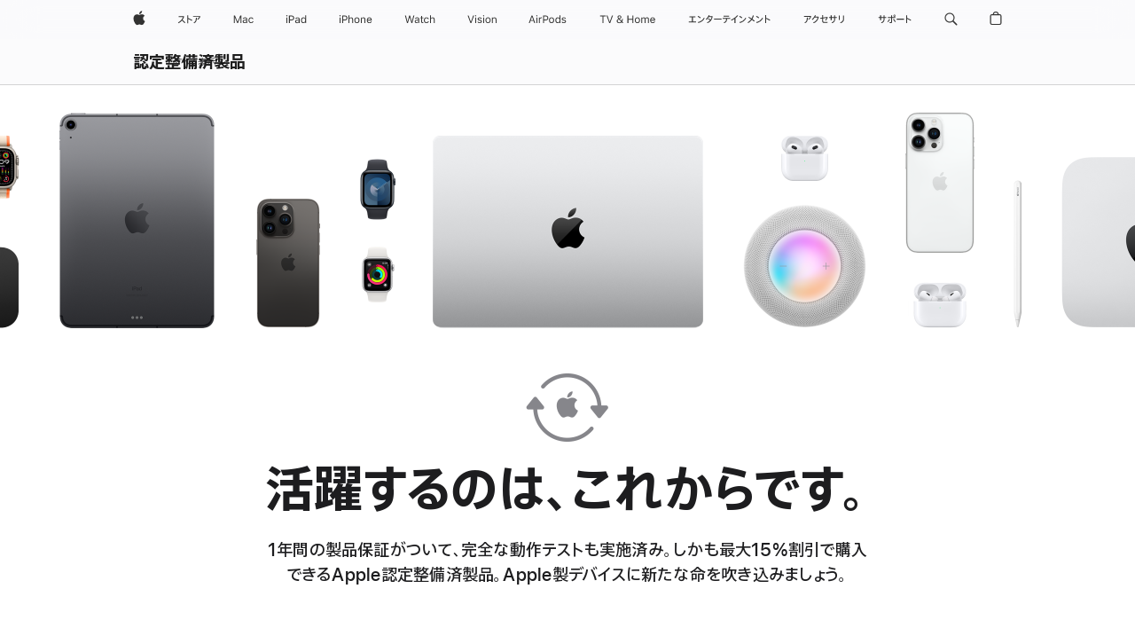

--- FILE ---
content_type: application/javascript
request_url: https://store.storeimages.cdn-apple.com/8567/store.apple.com/static-resources/rs-accessories-3.15.2-f9220/dist/refurb-landing.js
body_size: 40850
content:
/*! 3.15.2 | BH: 465317390e5bd5858007 | CH: c9111b7 */
/*! License information is available at licenses.txt */(()=>{var e={721:e=>{"use strict";var t=/-([a-z])/g;e.exports=function(e){return"float"===e.toLowerCase()?"cssFloat":("Ms"===(e=e.replace(t,function(e,t){return t.toUpperCase()})).substr(0,2)&&(e="ms"+e.substring(2)),e)}},861:(e,t,n)=>{"use strict";var r=n(5309),i=function(){this.events={}},s=i.prototype;s.requestAnimationFrame=function(e){return this.events[e]||(this.events[e]=new r(e)),this.events[e].requestAnimationFrame},s.cancelAnimationFrame=function(e){return this.events[e]||(this.events[e]=new r(e)),this.events[e].cancelAnimationFrame},e.exports=new i},915:(e,t,n)=>{"use strict";var r=n(8079);const i=n(4898);function s(e,t,n,s,o,a){r.call(this),this.el=e,this.anchorOpen=t,this.anchorClose=n,this.controlled=s,this.chevronEl=o,this.clickClass=a,this._lastOpen=this.el.checked,this.el.setAttribute("aria-controls",this.controlled.id),this.el.setAttribute("aria-expanded",this.el.checked),this.anchorOpen.setAttribute("aria-controls",this.controlled.id),this.anchorOpen.setAttribute("aria-expanded","false"),this.anchorClose.setAttribute("aria-controls",this.controlled.id),this.anchorClose.setAttribute("aria-expanded","true"),this.el.addEventListener("change",this.update.bind(this)),this._anchorOpenClick=this._anchorOpenClick.bind(this),this._anchorCloseClick=this._anchorCloseClick.bind(this),this._anchorOpenKeyDown=this._anchorOpenKeyDown.bind(this),this._anchorCloseKeyDown=this._anchorCloseKeyDown.bind(this),this.anchorOpen.addEventListener("click",this._anchorOpenClick),this.anchorClose.addEventListener("click",this._anchorCloseClick),this.anchorOpen.addEventListener("keydown",this._anchorOpenKeyDown),this.anchorClose.addEventListener("keydown",this._anchorCloseKeyDown),this._removeClickClass=this._removeClickClass.bind(this),this.chevron=new i(this.chevronEl),window.location.hash==="#"+e.id&&(window.location.hash="")}s.create=function(e,t,n,r){return new s(e,t,n,r)};var o=r.prototype,a=s.prototype=Object.create(o);s.prototype.constructor=s,a.update=function(e){const t=this.isOpen(),n=e&&e instanceof KeyboardEvent,r=e&&e instanceof MouseEvent,i=e&&!n&&!r;let s;t!==this._lastOpen&&(this.trigger(t?"open":"close"),this.el.setAttribute("aria-expanded",t?"true":"false"),t?(this.chevron.expand(),s=this.anchorClose):(this.chevron.collapse(),s=this.anchorOpen),e&&(s.focus(),i&&(s.classList.add(this.clickClass),document.body.removeEventListener("keydown",this._removeClickClass),document.body.addEventListener("keydown",this._removeClickClass,{once:!0}))),this._lastOpen=t)},a.isOpen=function(){return this.el.checked},a.toggle=function(){this.isOpen()?this.close():this.open()},a.open=function(e){this.el.checked||(this.el.checked=!0,this.update(e))},a.close=function(e){this.el.checked&&(this.el.checked=!1,this.update(e))},a._anchorOpenClick=function(e){e.preventDefault(),this.open(e)},a._anchorCloseClick=function(e){e.preventDefault(),this.close(e)},a._anchorOpenKeyDown=function(e){"Space"!==e.code&&"Enter"!==e.code||this._anchorOpenClick(e)},a._anchorCloseKeyDown=function(e){"Space"!==e.code&&"Enter"!==e.code||this._anchorCloseClick(e)},a._removeClickClass=function(){this.anchorClose.classList.remove(this.clickClass),this.anchorOpen.classList.remove(this.clickClass)},a.destroy=function(){this.el.removeAttribute("aria-controls"),this.el.removeAttribute("aria-expanded"),this.anchorOpen.removeAttribute("aria-controls"),this.anchorOpen.removeAttribute("aria-expanded"),this.anchorClose.removeAttribute("aria-controls"),this.anchorClose.removeAttribute("aria-expanded"),this.anchorOpen.removeEventListener("click",this._anchorOpenClick),this.anchorClose.removeEventListener("click",this._anchorCloseClick),this.anchorOpen.removeEventListener("keydown",this._anchorOpenKeyDown),this.anchorClose.removeEventListener("keydown",this._anchorCloseKeyDown),document.body.removeEventListener("keydown",this._removeClickClass),this.chevron.destroy()},e.exports=s},949:(e,t,n)=>{"use strict";var r=n(2375);e.exports=function(e,t){return r.insertNode(e,"insertBefore"),r.childNode(t,"insertBefore"),r.hasParentNode(t,"insertBefore"),t.parentNode.insertBefore(e,t)}},1199:(e,t,n)=>{"use strict";const r=n(9272),i=n(4266);function s(e){return new RegExp(e+"[a-zA-Z\\s/:]+([0-9_.]+)","i")}function o(e,t){if("function"==typeof e.parseVersion)return e.parseVersion(t);{let n=e.version||e.userAgent;"string"==typeof n&&(n=[n]);const r=n.length;let i;for(let e=0;e<r;e++)if(i=t.match(s(n[e])),i&&i.length>1)return i[1].replace(/_/g,".")}return!1}function a(e,t,n){const r=e.length;let i,s;for(let a=0;a<r;a++)if("function"==typeof e[a].test?!0===e[a].test(n)&&(i=e[a].name):n.ua.indexOf(e[a].userAgent)>-1&&(i=e[a].name),i){if(t[i]=!0,s=o(e[a],n.ua),"string"==typeof s){const e=s.split(".");t.version.string=s,e&&e.length>0&&(t.version.major=parseInt(e[0]||0),t.version.minor=parseInt(e[1]||0),t.version.patch=parseInt(e[2]||0))}else"edge"===i&&(t.version.string="12.0.0",t.version.major="12",t.version.minor="0",t.version.patch="0");return"function"==typeof e[a].parseDocumentMode&&(t.version.documentMode=e[a].parseDocumentMode()),t}return t}e.exports=function(e){const t={},n=r(i);return t.browser=a(i.browser,n.browser,e),t.os=a(i.os,n.os,e),t}},1285:(e,t,n)=>{"use strict";var r=n(7690),i=n(1431),s="data-original-",o="tabindex",a=function(e,t){var n=e.getAttribute(s+t);n||(n=e.getAttribute(t)||"",e.setAttribute(s+t,n))};e.exports=function(e,t){if(i.isFocusableElement(e,t))a(e,o),e.setAttribute(o,"-1");else for(var n=i.getTabbableElements(e,t),s=n.length;s--;)a(n[s],o),n[s].setAttribute(o,"-1");a(e,r.HIDDEN),e.setAttribute(r.HIDDEN,"true")}},1293:e=>{"use strict";var t,n="undefined"!=typeof window?window:{},r="SharedInstance",i=n.AC,s=(t={},{get:function(e,n){var r=null;return t[e]&&t[e][n]&&(r=t[e][n]),r},set:function(e,n,r){return t[e]||(t[e]={}),t[e][n]="function"==typeof r?new r:r,t[e][n]},share:function(e,t,n){var r=this.get(e,t);return r||(r=this.set(e,t,n)),r},remove:function(e,n){var r=typeof n;if("string"!==r&&"number"!==r)t[e]&&(t[e]=null);else{if(!t[e]||!t[e][n])return;t[e][n]=null}}});i||(i=n.AC={}),i[r]||(i[r]=s),e.exports=i[r]},1407:(e,t,n)=>{"use strict";var r=n(2359);e.exports=function(e,t){return!!r(e)&&("number"==typeof t?e.nodeType===t:!!Array.isArray(t)&&-1!==t.indexOf(e.nodeType))}},1431:(e,t,n)=>{"use strict";var r=n(3775),i=function(){this.focusableSelectors=r.selectors},s=i.prototype;s.isFocusableElement=function(e,t,n){return!(t&&!this._isDisplayed(e))&&(r.nodeName[e.nodeName]?!e.disabled:!e.contentEditable||(n=n||parseFloat(e.getAttribute("tabindex")),!isNaN(n)))},s.isTabbableElement=function(e,t){if(t&&!this._isDisplayed(e))return!1;var n=e.getAttribute("tabindex");return n=parseFloat(n),isNaN(n)?this.isFocusableElement(e,t,n):n>=0},s._isDisplayed=function(e){var t=e.getBoundingClientRect();return(0!==t.top||0!==t.left||0!==t.width||0!==t.height)&&"hidden"!==window.getComputedStyle(e).visibility},s.getTabbableElements=function(e,t){for(var n=e.querySelectorAll(this.focusableSelectors),r=n.length,i=[],s=0;s<r;s++)this.isTabbableElement(n[s],t)&&i.push(n[s]);return i},s.getFocusableElements=function(e,t){for(var n=e.querySelectorAll(this.focusableSelectors),r=n.length,i=[],s=0;s<r;s++)this.isFocusableElement(n[s],t)&&i.push(n[s]);return i},e.exports=new i},1448:(e,t,n)=>{"use strict";var r=n(6652).SharedInstance,i=n(8783).majorVersionNumber,s=function(){this._currentID=0};s.prototype.getNewID=function(){return this._currentID++,"raf:"+this._currentID},e.exports=r.share("@marcom/ac-raf-emitter/sharedRAFEmitterIDGeneratorInstance",i,s)},1842:(e,t,n)=>{"use strict";var r=n(1407),i=n(4267),s=n(9565).ELEMENT;e.exports=function(e,t,n,o){if(i.childNode(e,"ancestors"),i.selector(t,"ancestors"),n&&r(e,s)&&(!t||e.matches(t)))return e;if(e!==(o=o||document.body))for(;(e=e.parentNode)&&r(e,s);){if(!t||e.matches(t))return e;if(e===o)break}return null}},2312:e=>{"use strict";function t(e){return"x"===e?window.scrollX||window.pageXOffset:window.scrollY||window.pageYOffset}function n(e,n,r){return"x"===n?r?t("x"):e.scrollLeft:r?t("y"):e.scrollTop}e.exports=function(e,t){var r=typeof e;t="string"===r?e:t;var i=(e=e&&"string"!==r?e:window)===window;return t&&/^[xy]$/i.test(t)?n(e,t,i):{x:n(e,"x",i),y:n(e,"y",i)}}},2359:e=>{"use strict";e.exports=function(e){return!(!e||!e.nodeType)}},2375:(e,t,n)=>{"use strict";var r=n(1407),i=n(9565),s=i.COMMENT,o=i.DOCUMENT_FRAGMENT,a=i.ELEMENT,c=i.TEXT,l=[a,c,s,o],u=[a,c,s],d=[a,o];e.exports={parentNode:function(e,t,n){if(n=n||"target",e&&!r(e,d))throw new TypeError(t+": "+n+" must be an Element, or Document Fragment")},childNode:function(e,t,n){if(n=n||"target",e&&!r(e,u))throw new TypeError(t+": "+n+" must be an Element, TextNode, or Comment")},insertNode:function(e,t,n){if(n=n||"node",e&&!r(e,l))throw new TypeError(t+": "+n+" must be an Element, TextNode, Comment, or Document Fragment")},hasParentNode:function(e,t,n){if(n=n||"target",!e.parentNode)throw new TypeError(t+": "+n+" must have a parentNode")}}},2822:(e,t,n)=>{"use strict";const r="undefined"!=typeof window?window.navigator:{userAgent:"",platform:"",vendor:""},i={ua:r.userAgent,platform:r.platform,vendor:r.vendor};e.exports=n(1199)(i)},3506:e=>{"use strict";var t=/^(webkit|moz|ms)/gi;e.exports=function(e){return"cssfloat"===e.toLowerCase()?"float":(t.test(e)&&(e="-"+e),e.replace(/([A-Z]+)([A-Z][a-z])/g,"$1-$2").replace(/([a-z\d])([A-Z])/g,"$1-$2").toLowerCase())}},3739:e=>{"use strict";var t;e.exports=function(){return t?(t.style.cssText="",t.removeAttribute("style")):t=document.createElement("_"),t},e.exports.resetElement=function(){t=null}},3775:e=>{"use strict";e.exports={selectors:["input","select","textarea","button","optgroup","option","menuitem","fieldset","object","a[href]","[tabindex]","[contenteditable]"].join(","),nodeName:{INPUT:"input",SELECT:"select",TEXTAREA:"textarea",BUTTON:"button",OPTGROUP:"optgroup",OPTION:"option",MENUITEM:"menuitem",FIELDSET:"fieldset",OBJECT:"object",A:"a"}}},4266:e=>{"use strict";e.exports={browser:[{name:"edge",userAgent:"Edge",version:["rv","Edge"],test:function(e){return e.ua.indexOf("Edge")>-1||"Mozilla/5.0 (Windows NT 10.0; Win64; x64)"===e.ua}},{name:"edgeChromium",userAgent:"Edge",version:["rv","Edg"],test:function(e){return e.ua.indexOf("Edg")>-1&&-1===e.ua.indexOf("Edge")}},{name:"headlessChrome",userAgent:"HeadlessChrome"},{name:"chrome",userAgent:"Chrome"},{name:"firefox",test:function(e){return e.ua.indexOf("Firefox")>-1&&-1===e.ua.indexOf("Opera")},version:"Firefox"},{name:"android",userAgent:"Android"},{name:"safari",test:function(e){return e.ua.indexOf("Safari")>-1&&e.vendor.indexOf("Apple")>-1},version:"Version"},{name:"ie",test:function(e){return e.ua.indexOf("IE")>-1||e.ua.indexOf("Trident")>-1},version:["MSIE","rv"],parseDocumentMode:function(){let e=!1;return document.documentMode&&(e=parseInt(document.documentMode,10)),e}},{name:"opera",userAgent:"Opera",version:["Version","Opera"]},{name:"samsung",userAgent:"SamsungBrowser"}],os:[{name:"windows",test:function(e){return e.ua.indexOf("Windows")>-1},version:"Windows NT"},{name:"osx",userAgent:"Mac",test:function(e){return e.ua.indexOf("Macintosh")>-1}},{name:"ios",test:function(e){return e.ua.indexOf("iPhone")>-1||e.ua.indexOf("iPad")>-1},version:["iPhone OS","CPU OS"]},{name:"linux",userAgent:"Linux",test:function(e){return(e.ua.indexOf("Linux")>-1||e.platform.indexOf("Linux")>-1)&&-1===e.ua.indexOf("Android")}},{name:"fireos",test:function(e){return e.ua.indexOf("Firefox")>-1&&e.ua.indexOf("Mobile")>-1},version:"rv"},{name:"android",userAgent:"Android",test:function(e){return e.ua.indexOf("Android")>-1}},{name:"chromeos",userAgent:"CrOS"}]}},4267:(e,t,n)=>{"use strict";var r=n(1407),i=n(9565),s=i.COMMENT,o=i.DOCUMENT_FRAGMENT,a=i.DOCUMENT,c=i.ELEMENT,l=i.TEXT,u=[c,a,o],d=[c,l,s];e.exports={parentNode:function(e,t){if(!e||!r(e,u))throw new TypeError(t+": node must be an Element, Document, or Document Fragment")},childNode:function(e,t){if(!e||!r(e,d))throw new TypeError(t+": node must be an Element, TextNode, or Comment")},selector:function(e,t,n){if(n="boolean"==typeof n&&n,(e||n)&&"string"!=typeof e)throw new TypeError(t+": selector must be a string")}}},4420:(e,t,n)=>{"use strict";var r=n(9200),i=function(e){r.call(this,e)};(i.prototype=Object.create(r.prototype))._subscribe=function(){return this.executor.subscribe(this,!0)},e.exports=i},4553:(e,t,n)=>{"use strict";var r,i=n(8079);function s(e){e=e||{},this._reset(),this.updatePhases(),this.eventEmitter=new i,this._willRun=!1,this._totalSubscribeCount=-1;var t=null,n=null;"undefined"!=typeof window?(t=window.requestAnimationFrame,n=window.cancelAnimationFrame):t=n=function(){},this._requestAnimationFrame=t,this._cancelAnimationFrame=n,this._boundOnAnimationFrame=this._onAnimationFrame.bind(this),this._boundOnExternalAnimationFrame=this._onExternalAnimationFrame.bind(this)}(r=s.prototype).frameRequestedPhase="requested",r.startPhase="start",r.runPhases=["update","external","draw"],r.endPhase="end",r.disabledPhase="disabled",r.beforePhaseEventPrefix="before:",r.afterPhaseEventPrefix="after:",r.subscribe=function(e,t){return this._totalSubscribeCount++,this._nextFrameSubscribers[e.id]||(t?this._nextFrameSubscribersOrder.unshift(e.id):this._nextFrameSubscribersOrder.push(e.id),this._nextFrameSubscribers[e.id]=e,this._nextFrameSubscriberArrayLength++,this._nextFrameSubscriberCount++,this._run()),this._totalSubscribeCount},r.subscribeImmediate=function(e,t){return this._totalSubscribeCount++,this._subscribers[e.id]||(t?this._subscribersOrder.splice(this._currentSubscriberIndex+1,0,e.id):this._subscribersOrder.unshift(e.id),this._subscribers[e.id]=e,this._subscriberArrayLength++,this._subscriberCount++),this._totalSubscribeCount},r.unsubscribe=function(e){return!!this._nextFrameSubscribers[e.id]&&(this._nextFrameSubscribers[e.id]=null,this._nextFrameSubscriberCount--,0===this._nextFrameSubscriberCount&&this._cancel(),!0)},r.getSubscribeID=function(){return this._totalSubscribeCount+=1},r.destroy=function(){var e=this._cancel();return this.eventEmitter.destroy(),this.eventEmitter=null,this.phases=null,this._subscribers=null,this._subscribersOrder=null,this._nextFrameSubscribers=null,this._nextFrameSubscribersOrder=null,this._rafData=null,this._boundOnAnimationFrame=null,this._onExternalAnimationFrame=null,e},r.useExternalAnimationFrame=function(e){if("boolean"==typeof e){var t=this._isUsingExternalAnimationFrame;return e&&this._animationFrame&&(this._cancelAnimationFrame.call(window,this._animationFrame),this._animationFrame=null),!this._willRun||e||this._animationFrame||(this._animationFrame=this._requestAnimationFrame.call(window,this._boundOnAnimationFrame)),this._isUsingExternalAnimationFrame=e,e?this._boundOnExternalAnimationFrame:t||!1}},r.updatePhases=function(){this.phases||(this.phases=[]),this.phases.length=0,this.phases.push(this.frameRequestedPhase),this.phases.push(this.startPhase),Array.prototype.push.apply(this.phases,this.runPhases),this.phases.push(this.endPhase),this._runPhasesLength=this.runPhases.length,this._phasesLength=this.phases.length},r._run=function(){if(!this._willRun)return this._willRun=!0,0===this.lastFrameTime&&(this.lastFrameTime=performance.now()),this._animationFrameActive=!0,this._isUsingExternalAnimationFrame||(this._animationFrame=this._requestAnimationFrame.call(window,this._boundOnAnimationFrame)),this.phase===this.disabledPhase&&(this.phaseIndex=0,this.phase=this.phases[this.phaseIndex]),!0},r._cancel=function(){var e=!1;return this._animationFrameActive&&(this._animationFrame&&(this._cancelAnimationFrame.call(window,this._animationFrame),this._animationFrame=null),this._animationFrameActive=!1,this._willRun=!1,e=!0),this._isRunning||this._reset(),e},r._onAnimationFrame=function(e){for(this._subscribers=this._nextFrameSubscribers,this._subscribersOrder=this._nextFrameSubscribersOrder,this._subscriberArrayLength=this._nextFrameSubscriberArrayLength,this._subscriberCount=this._nextFrameSubscriberCount,this._nextFrameSubscribers={},this._nextFrameSubscribersOrder=[],this._nextFrameSubscriberArrayLength=0,this._nextFrameSubscriberCount=0,this.phaseIndex=0,this.phase=this.phases[this.phaseIndex],this._isRunning=!0,this._willRun=!1,this._didRequestNextRAF=!1,this._rafData.delta=e-this.lastFrameTime,this.lastFrameTime=e,this._rafData.fps=0,this._rafData.delta>=1e3&&(this._rafData.delta=0),0!==this._rafData.delta&&(this._rafData.fps=1e3/this._rafData.delta),this._rafData.time=e,this._rafData.naturalFps=this._rafData.fps,this._rafData.timeNow=Date.now(),this.phaseIndex++,this.phase=this.phases[this.phaseIndex],this.eventEmitter.trigger(this.beforePhaseEventPrefix+this.phase),this._currentSubscriberIndex=0;this._currentSubscriberIndex<this._subscriberArrayLength;this._currentSubscriberIndex++)null!==this._subscribers[this._subscribersOrder[this._currentSubscriberIndex]]&&!1===this._subscribers[this._subscribersOrder[this._currentSubscriberIndex]]._didDestroy&&this._subscribers[this._subscribersOrder[this._currentSubscriberIndex]]._onAnimationFrameStart(this._rafData);for(this.eventEmitter.trigger(this.afterPhaseEventPrefix+this.phase),this._runPhaseIndex=0;this._runPhaseIndex<this._runPhasesLength;this._runPhaseIndex++){for(this.phaseIndex++,this.phase=this.phases[this.phaseIndex],this.eventEmitter.trigger(this.beforePhaseEventPrefix+this.phase),this._currentSubscriberIndex=0;this._currentSubscriberIndex<this._subscriberArrayLength;this._currentSubscriberIndex++)null!==this._subscribers[this._subscribersOrder[this._currentSubscriberIndex]]&&!1===this._subscribers[this._subscribersOrder[this._currentSubscriberIndex]]._didDestroy&&this._subscribers[this._subscribersOrder[this._currentSubscriberIndex]].trigger(this.phase,this._rafData);this.eventEmitter.trigger(this.afterPhaseEventPrefix+this.phase)}for(this.phaseIndex++,this.phase=this.phases[this.phaseIndex],this.eventEmitter.trigger(this.beforePhaseEventPrefix+this.phase),this._currentSubscriberIndex=0;this._currentSubscriberIndex<this._subscriberArrayLength;this._currentSubscriberIndex++)null!==this._subscribers[this._subscribersOrder[this._currentSubscriberIndex]]&&!1===this._subscribers[this._subscribersOrder[this._currentSubscriberIndex]]._didDestroy&&this._subscribers[this._subscribersOrder[this._currentSubscriberIndex]]._onAnimationFrameEnd(this._rafData);this.eventEmitter.trigger(this.afterPhaseEventPrefix+this.phase),this._willRun?(this.phaseIndex=0,this.phaseIndex=this.phases[this.phaseIndex]):this._reset()},r._onExternalAnimationFrame=function(e){this._isUsingExternalAnimationFrame&&this._onAnimationFrame(e)},r._reset=function(){this._rafData||(this._rafData={}),this._rafData.time=0,this._rafData.delta=0,this._rafData.fps=0,this._rafData.naturalFps=0,this._rafData.timeNow=0,this._subscribers={},this._subscribersOrder=[],this._currentSubscriberIndex=-1,this._subscriberArrayLength=0,this._subscriberCount=0,this._nextFrameSubscribers={},this._nextFrameSubscribersOrder=[],this._nextFrameSubscriberArrayLength=0,this._nextFrameSubscriberCount=0,this._didEmitFrameData=!1,this._animationFrame=null,this._animationFrameActive=!1,this._isRunning=!1,this._shouldReset=!1,this.lastFrameTime=0,this._runPhaseIndex=-1,this.phaseIndex=-1,this.phase=this.disabledPhase},e.exports=s},4596:(e,t,n)=>{"use strict";var r=n(8330).EventEmitterMicro,i=n(8499),s=n(949),o=(n(2312),n(2822)),a=o.browser.edge,c=function(e,t){r.call(this),this.el=e,this.stuck=!1,this._selectors={placeholderID:t.placeholderID||t.className+"-sticky-placeholder",stuckClassName:t.stuckClassName||t.className+"-sticking"},this._initIO=this._initIO.bind(this),window.addEventListener("resize",((e,t=250)=>{var n;return(...r)=>{clearTimeout(n),n=setTimeout(e,t,...r)}})(this._initIO)),this._createPlaceholder(),this._featureDetection(),this._initIO()};c.create=function(e,t){return new c(e,t)};var l=r.prototype,u=c.prototype=Object.create(l);c.prototype.constructor=c,u._featureDetection=function(){var e="css-sticky";i("position","sticky")&&!a||(e="no-"+e),this.el.classList.add(e),this.placeholder.classList.add(e)},u._createPlaceholder=function(){this.placeholder=document.createElement("div"),this.placeholder.id=this._selectors.placeholderID,s(this.placeholder,this.el)},u._initIO=function(){const{height:e}=this.el.getBoundingClientRect(),t=-1*e-1+"px 0px 0px 0px";this.io&&this.io.disconnect(),this.io=new IntersectionObserver(e=>{e.forEach(e=>{const{boundingClientRect:{top:t},isIntersecting:n}=e;this._updatePosition(!(t>0&&n))})},{rootMargin:t}),this.io.observe(this.el)},u._updatePosition=function(e){e?this.stuck||(this.el.classList.add(this._selectors.stuckClassName),this.placeholder.classList.add(this._selectors.stuckClassName),this.stuck=!0,this.trigger("stuck")):this.stuck&&(this.el.classList.remove(this._selectors.stuckClassName),this.placeholder.classList.remove(this._selectors.stuckClassName),this.stuck=!1,this.trigger("unstuck"))},e.exports=c},4633:(e,t,n)=>{"use strict";var r,i,s=n(6836),o=n(3739),a=!1;e.exports=function(e,t){var n,c;if(function(){var e;if(!a){a=!0,r="CSS"in window&&"supports"in window.CSS,i=!1,e=o();try{e.style.width="invalid"}catch(e){i=!0}}}(),r)return e=s[e].css,CSS.supports(e,t);if(n=(c=o()).style[e],i)try{c.style[e]=t}catch(e){return!1}else c.style[e]=t;return c.style[e]&&c.style[e]!==n},e.exports.resetFlags=function(){a=!1}},4739:(e,t,n)=>{"use strict";var r=n(8330).EventEmitterMicro;const i={};"undefined"!=typeof window&&(i.update=n(5012));var s="viewport-emitter",o={removeNamespace:!0},a="data-viewport-emitter-dispatch",c="data-viewport-emitter-state",l="only screen and (-webkit-min-device-pixel-ratio: 1.5), screen and (min-resolution: 1.5dppx), screen and (min-resolution: 144dpi)",u="only screen and (orientation: portrait)",d="only screen and (orientation: landscape)",h="change:any",m="change:orientation",p="change:retina",f="change:viewport";function b(e,t){r.call(this),this._id=e||s,this._options=Object.assign({},o,t),this._allowDOMEventDispatch=!1,this._allowElementStateData=!1,this._options.removeNamespace="boolean"!=typeof this._options.removeNamespace||this._options.removeNamespace,this._el=this._initViewportEl(this._id),this._resizing=!1,this._mediaQueryLists={resolution:{retina:window.matchMedia(l)},orientation:{portrait:window.matchMedia(u),landscape:window.matchMedia(d)}},this._viewport=this._getViewport(this._options.removeNamespace),this._retina=this._getRetina(this._mediaQueryLists.resolution.retina),this._orientation=this._initOrientation(),this._addListeners(),this._updateElementStateData()}Object.defineProperty(b,"DOM_DISPATCH_ATTRIBUTE",{get:function(){return a}}),Object.defineProperty(b,"DOM_STATE_ATTRIBUTE",{get:function(){return c}});var g=b.prototype=Object.create(r.prototype);Object.defineProperty(g,"id",{get:function(){return this._id}}),Object.defineProperty(g,"element",{get:function(){return this._el}}),Object.defineProperty(g,"mediaQueryLists",{get:function(){return this._mediaQueryLists}}),Object.defineProperty(g,"viewport",{get:function(){return this._viewport}}),Object.defineProperty(g,"retina",{get:function(){return this._retina}}),Object.defineProperty(g,"orientation",{get:function(){return this._orientation}}),Object.defineProperty(g,"hasDomDispatch",{get:function(){return this._allowDOMEventDispatch}}),g.destroy=function(){for(var e in this._removeListeners(),this._options)this._options[e]=null;for(var t in this._mediaQueryLists){var n=this._mediaQueryLists[t];for(var i in n)n[i]=null}this._id=null,this._el=null,this._viewport=null,this._retina=null,this._orientation=null,r.prototype.destroy.call(this)},g._initViewportEl=function(e){var t=document.getElementById(e);return t||((t=document.createElement("div")).id=e,t=document.body.appendChild(t)),t.hasAttribute(a)||(t.setAttribute(a,""),this._allowDOMEventDispatch=!0),t.hasAttribute(c)||(this._allowElementStateData=!0),t},g._dispatch=function(e,t){var n={viewport:this._viewport,orientation:this._orientation,retina:this._retina};if(this._allowDOMEventDispatch){var r=new CustomEvent(e,{detail:t}),i=new CustomEvent(h,{detail:n});this._el.dispatchEvent(r),this._el.dispatchEvent(i)}this.trigger(e,t),this.trigger(h,n)},g._addListeners=function(){this._onOrientationChange=this._onOrientationChange.bind(this),this._onRetinaChange=this._onRetinaChange.bind(this),this._onViewportChange=this._onViewportChange.bind(this),this._onViewportChangeUpdate=this._onViewportChangeUpdate.bind(this),this._mediaQueryLists.orientation.portrait.addListener(this._onOrientationChange),this._mediaQueryLists.orientation.landscape.addListener(this._onOrientationChange),this._mediaQueryLists.resolution.retina.addListener(this._onRetinaChange),window.addEventListener("resize",this._onViewportChange)},g._removeListeners=function(){this._mediaQueryLists.orientation.portrait.removeListener(this._onOrientationChange),this._mediaQueryLists.orientation.landscape.removeListener(this._onOrientationChange),this._mediaQueryLists.resolution.retina.removeListener(this._onRetinaChange),window.removeEventListener("resize",this._onViewportChange)},g._updateElementStateData=function(){if(this._allowElementStateData){var e=JSON.stringify({viewport:this._viewport,orientation:this._orientation,retina:this._retina});this._el.setAttribute(c,e)}},g._getViewport=function(e){var t=window.getComputedStyle(this._el,"::before").content;return t?(t=t.replace(/["']/g,""),e?t.split(":").pop():t):null},g._getRetina=function(e){return e.matches},g._getOrientation=function(e){var t=this._orientation;if(e.matches){return e.media.match(/portrait|landscape/)[0]}return t},g._initOrientation=function(){var e=this._getOrientation(this._mediaQueryLists.orientation.portrait);return e||this._getOrientation(this._mediaQueryLists.orientation.landscape)},g._onViewportChange=function(){this._resizing||(this._resizing=!0,i.update(this._onViewportChangeUpdate))},g._onViewportChangeUpdate=function(){var e=this._viewport;if(this._viewport=this._getViewport(this._options.removeNamespace),e!==this._viewport){var t={from:e,to:this._viewport};this._updateElementStateData(),this._dispatch(f,t)}this._resizing=!1},g._onRetinaChange=function(e){var t=this._retina;if(this._retina=this._getRetina(e),t!==this._retina){var n={from:t,to:this._retina};this._updateElementStateData(),this._dispatch(p,n)}},g._onOrientationChange=function(e){var t=this._orientation;if(this._orientation=this._getOrientation(e),t!==this._orientation){var n={from:t,to:this._orientation};this._updateElementStateData(),this._dispatch(m,n)}},e.exports=b},4820:(e,t,n)=>{"use strict";var r=n(5640),i=n(7690),s="data-original-",o="tabindex",a=function(e,t){var n=e.getAttribute(s+t);null!==n&&(""===n?r(e,t):e.setAttribute(t,n),r(e,s+t))};e.exports=function(e){a(e,o),a(e,i.HIDDEN);for(var t=e.querySelectorAll(`[${s+o}]`),n=t.length;n--;)a(t[n],o)}},4898:e=>{"use strict";const t="15.265 .835 8 8.167 .735 .835",n="15.25 4.5 8 4.5 .75 4.5",r="15.265 8.165 8 .835 .735 8.165",i=`\n<svg viewBox="0 0 16 9" data-chevron-icon xmlns="http://www.w3.org/2000/svg" >\n\t<polyline shape-rendering="geometricPrecision" data-chevron-icon-shape stroke="currentColor" stroke-linecap="round" vector-effect="non-scaling-stroke" stroke-linejoin="round" fill="none" fill-rule="evenodd" points="${t}">\n\t\t<animate\n\t\t\tdata-chevron-animate="expand"\n\t\t\tattributeName="points"\n\t\t\tvalues="${t};\n\t\t\t\t\t${n};\n\t\t\t\t\t${r}"\n\t\t\tdur="320ms"\n\t\t\tbegin="indefinite"\n\t\t\tfill="freeze"\n\t\t\tkeyTimes="0;\n\t\t\t\t\t0.5;\n\t\t\t\t\t1"\n\t\t\tcalcMode="spline"\n\t\t\tkeySplines="0.12, 0, 0.38, 0;\n\t\t\t\t\t\t0.2, 1, 0.68, 1"\n\t\t/>\n\t\t<animate\n\t\t\tdata-chevron-animate="collapse"\n\t\t\tattributeName="points"\n\t\t\tvalues="${r};\n\t\t\t\t\t${n};\n\t\t\t\t\t${t}"\n\t\t\tdur="320ms"\n\t\t\tbegin="indefinite"\n\t\t\tfill="freeze"\n\t\t\tkeyTimes="0;\n\t\t\t\t\t0.5;\n\t\t\t\t\t1"\n\t\t\tcalcMode="spline"\n\t\t\tkeySplines="0.2, 0, 0.68, 0;\n\t\t\t\t\t\t0.2, 1, 0.68, 1"\n\t\t/>\n\t</polyline>\n</svg>`;function s(e){this._originialContents=e.innerHTML,e.innerHTML=s.TEMPLATE,this.el=e,this._shape=e.querySelector(s.SELECTORS.shape),this._expandAnimation=e.querySelector(s.SELECTORS.expandAnimation),this._collapseAnimation=e.querySelector(s.SELECTORS.collapseAnimation)}s.create=function(e){return new s(e)};var o=s.prototype;s.prototype.constructor=s,s.TEMPLATE=i,s.SELECTORS={selector:"[data-chevron-icon]",shape:"[data-chevron-icon-shape]",expandAnimation:'[data-chevron-animate="expand"]',collapseAnimation:'[data-chevron-animate="collapse"]'},o.destroy=function(){this.el.innerHTML=this._originialContents,this._shape=null,this._expandAnimation=null,this._collapseAnimation=null,this.el=null},o.expand=function(){this._expandAnimation.beginElement()},o.collapse=function(){this._collapseAnimation.beginElement()},e.exports=s},5012:(e,t,n)=>{"use strict";var r=n(861);e.exports=r.requestAnimationFrame("update")},5089:(e,t,n)=>{"use strict";var r=n(1407),i=n(4267),s=n(9565).ELEMENT;e.exports=function(e,t,n,o){var a=[];if(i.childNode(e,"ancestors"),i.selector(t,"ancestors"),n&&r(e,s)&&(!t||e.matches(t))&&a.push(e),e!==(o=o||document.body))for(;(e=e.parentNode)&&r(e,s)&&(t&&!e.matches(t)||a.push(e),e!==o););return a}},5127:()=>{!function(){"use strict";if("object"==typeof window)if("IntersectionObserver"in window&&"IntersectionObserverEntry"in window&&"intersectionRatio"in window.IntersectionObserverEntry.prototype)"isIntersecting"in window.IntersectionObserverEntry.prototype||Object.defineProperty(window.IntersectionObserverEntry.prototype,"isIntersecting",{get:function(){return this.intersectionRatio>0}});else{var e=function(){for(var e=window.document,t=i(e);t;)t=i(e=t.ownerDocument);return e}(),t=[],n=null,r=null;o.prototype.THROTTLE_TIMEOUT=100,o.prototype.POLL_INTERVAL=null,o.prototype.USE_MUTATION_OBSERVER=!0,o._setupCrossOriginUpdater=function(){return n||(n=function(e,n){r=e&&n?h(e,n):{top:0,bottom:0,left:0,right:0,width:0,height:0},t.forEach(function(e){e._checkForIntersections()})}),n},o._resetCrossOriginUpdater=function(){n=null,r=null},o.prototype.observe=function(e){if(!this._observationTargets.some(function(t){return t.element==e})){if(!e||1!=e.nodeType)throw new Error("target must be an Element");this._registerInstance(),this._observationTargets.push({element:e,entry:null}),this._monitorIntersections(e.ownerDocument),this._checkForIntersections()}},o.prototype.unobserve=function(e){this._observationTargets=this._observationTargets.filter(function(t){return t.element!=e}),this._unmonitorIntersections(e.ownerDocument),0==this._observationTargets.length&&this._unregisterInstance()},o.prototype.disconnect=function(){this._observationTargets=[],this._unmonitorAllIntersections(),this._unregisterInstance()},o.prototype.takeRecords=function(){var e=this._queuedEntries.slice();return this._queuedEntries=[],e},o.prototype._initThresholds=function(e){var t=e||[0];return Array.isArray(t)||(t=[t]),t.sort().filter(function(e,t,n){if("number"!=typeof e||isNaN(e)||e<0||e>1)throw new Error("threshold must be a number between 0 and 1 inclusively");return e!==n[t-1]})},o.prototype._parseRootMargin=function(e){var t=(e||"0px").split(/\s+/).map(function(e){var t=/^(-?\d*\.?\d+)(px|%)$/.exec(e);if(!t)throw new Error("rootMargin must be specified in pixels or percent");return{value:parseFloat(t[1]),unit:t[2]}});return t[1]=t[1]||t[0],t[2]=t[2]||t[0],t[3]=t[3]||t[1],t},o.prototype._monitorIntersections=function(t){var n=t.defaultView;if(n&&-1==this._monitoringDocuments.indexOf(t)){var r=this._checkForIntersections,s=null,o=null;this.POLL_INTERVAL?s=n.setInterval(r,this.POLL_INTERVAL):(a(n,"resize",r,!0),a(t,"scroll",r,!0),this.USE_MUTATION_OBSERVER&&"MutationObserver"in n&&(o=new n.MutationObserver(r)).observe(t,{attributes:!0,childList:!0,characterData:!0,subtree:!0})),this._monitoringDocuments.push(t),this._monitoringUnsubscribes.push(function(){var e=t.defaultView;e&&(s&&e.clearInterval(s),c(e,"resize",r,!0)),c(t,"scroll",r,!0),o&&o.disconnect()});var l=this.root&&(this.root.ownerDocument||this.root)||e;if(t!=l){var u=i(t);u&&this._monitorIntersections(u.ownerDocument)}}},o.prototype._unmonitorIntersections=function(t){var n=this._monitoringDocuments.indexOf(t);if(-1!=n){var r=this.root&&(this.root.ownerDocument||this.root)||e,s=this._observationTargets.some(function(e){var n=e.element.ownerDocument;if(n==t)return!0;for(;n&&n!=r;){var s=i(n);if((n=s&&s.ownerDocument)==t)return!0}return!1});if(!s){var o=this._monitoringUnsubscribes[n];if(this._monitoringDocuments.splice(n,1),this._monitoringUnsubscribes.splice(n,1),o(),t!=r){var a=i(t);a&&this._unmonitorIntersections(a.ownerDocument)}}}},o.prototype._unmonitorAllIntersections=function(){var e=this._monitoringUnsubscribes.slice(0);this._monitoringDocuments.length=0,this._monitoringUnsubscribes.length=0;for(var t=0;t<e.length;t++)e[t]()},o.prototype._checkForIntersections=function(){if(this.root||!n||r){var e=this._rootIsInDom(),t=e?this._getRootRect():{top:0,bottom:0,left:0,right:0,width:0,height:0};this._observationTargets.forEach(function(r){var i=r.element,o=u(i),a=this._rootContainsTarget(i),c=r.entry,l=e&&a&&this._computeTargetAndRootIntersection(i,o,t),d=null;this._rootContainsTarget(i)?n&&!this.root||(d=t):d={top:0,bottom:0,left:0,right:0,width:0,height:0};var h=r.entry=new s({time:window.performance&&performance.now&&performance.now(),target:i,boundingClientRect:o,rootBounds:d,intersectionRect:l});c?e&&a?this._hasCrossedThreshold(c,h)&&this._queuedEntries.push(h):c&&c.isIntersecting&&this._queuedEntries.push(h):this._queuedEntries.push(h)},this),this._queuedEntries.length&&this._callback(this.takeRecords(),this)}},o.prototype._computeTargetAndRootIntersection=function(t,i,s){if("none"!=window.getComputedStyle(t).display){for(var o=i,a=p(t),c=!1;!c&&a;){var d=null,m=1==a.nodeType?window.getComputedStyle(a):{};if("none"==m.display)return null;if(a==this.root||9==a.nodeType)if(c=!0,a==this.root||a==e)n&&!this.root?!r||0==r.width&&0==r.height?(a=null,d=null,o=null):d=r:d=s;else{var f=p(a),b=f&&u(f),g=f&&this._computeTargetAndRootIntersection(f,b,s);b&&g?(a=f,d=h(b,g)):(a=null,o=null)}else{var v=a.ownerDocument;a!=v.body&&a!=v.documentElement&&"visible"!=m.overflow&&(d=u(a))}if(d&&(o=l(d,o)),!o)break;a=a&&p(a)}return o}},o.prototype._getRootRect=function(){var t;if(this.root&&!f(this.root))t=u(this.root);else{var n=f(this.root)?this.root:e,r=n.documentElement,i=n.body;t={top:0,left:0,right:r.clientWidth||i.clientWidth,width:r.clientWidth||i.clientWidth,bottom:r.clientHeight||i.clientHeight,height:r.clientHeight||i.clientHeight}}return this._expandRectByRootMargin(t)},o.prototype._expandRectByRootMargin=function(e){var t=this._rootMarginValues.map(function(t,n){return"px"==t.unit?t.value:t.value*(n%2?e.width:e.height)/100}),n={top:e.top-t[0],right:e.right+t[1],bottom:e.bottom+t[2],left:e.left-t[3]};return n.width=n.right-n.left,n.height=n.bottom-n.top,n},o.prototype._hasCrossedThreshold=function(e,t){var n=e&&e.isIntersecting?e.intersectionRatio||0:-1,r=t.isIntersecting?t.intersectionRatio||0:-1;if(n!==r)for(var i=0;i<this.thresholds.length;i++){var s=this.thresholds[i];if(s==n||s==r||s<n!=s<r)return!0}},o.prototype._rootIsInDom=function(){return!this.root||m(e,this.root)},o.prototype._rootContainsTarget=function(t){var n=this.root&&(this.root.ownerDocument||this.root)||e;return m(n,t)&&(!this.root||n==t.ownerDocument)},o.prototype._registerInstance=function(){t.indexOf(this)<0&&t.push(this)},o.prototype._unregisterInstance=function(){var e=t.indexOf(this);-1!=e&&t.splice(e,1)},window.IntersectionObserver=o,window.IntersectionObserverEntry=s}function i(e){try{return e.defaultView&&e.defaultView.frameElement||null}catch(e){return null}}function s(e){this.time=e.time,this.target=e.target,this.rootBounds=d(e.rootBounds),this.boundingClientRect=d(e.boundingClientRect),this.intersectionRect=d(e.intersectionRect||{top:0,bottom:0,left:0,right:0,width:0,height:0}),this.isIntersecting=!!e.intersectionRect;var t=this.boundingClientRect,n=t.width*t.height,r=this.intersectionRect,i=r.width*r.height;this.intersectionRatio=n?Number((i/n).toFixed(4)):this.isIntersecting?1:0}function o(e,t){var n,r,i,s=t||{};if("function"!=typeof e)throw new Error("callback must be a function");if(s.root&&1!=s.root.nodeType&&9!=s.root.nodeType)throw new Error("root must be a Document or Element");this._checkForIntersections=(n=this._checkForIntersections.bind(this),r=this.THROTTLE_TIMEOUT,i=null,function(){i||(i=setTimeout(function(){n(),i=null},r))}),this._callback=e,this._observationTargets=[],this._queuedEntries=[],this._rootMarginValues=this._parseRootMargin(s.rootMargin),this.thresholds=this._initThresholds(s.threshold),this.root=s.root||null,this.rootMargin=this._rootMarginValues.map(function(e){return e.value+e.unit}).join(" "),this._monitoringDocuments=[],this._monitoringUnsubscribes=[]}function a(e,t,n,r){"function"==typeof e.addEventListener?e.addEventListener(t,n,r||!1):"function"==typeof e.attachEvent&&e.attachEvent("on"+t,n)}function c(e,t,n,r){"function"==typeof e.removeEventListener?e.removeEventListener(t,n,r||!1):"function"==typeof e.detachEvent&&e.detachEvent("on"+t,n)}function l(e,t){var n=Math.max(e.top,t.top),r=Math.min(e.bottom,t.bottom),i=Math.max(e.left,t.left),s=Math.min(e.right,t.right),o=s-i,a=r-n;return o>=0&&a>=0&&{top:n,bottom:r,left:i,right:s,width:o,height:a}||null}function u(e){var t;try{t=e.getBoundingClientRect()}catch(e){}return t?(t.width&&t.height||(t={top:t.top,right:t.right,bottom:t.bottom,left:t.left,width:t.right-t.left,height:t.bottom-t.top}),t):{top:0,bottom:0,left:0,right:0,width:0,height:0}}function d(e){return!e||"x"in e?e:{top:e.top,y:e.top,bottom:e.bottom,left:e.left,x:e.left,right:e.right,width:e.width,height:e.height}}function h(e,t){var n=t.top-e.top,r=t.left-e.left;return{top:n,left:r,height:t.height,width:t.width,bottom:n+t.height,right:r+t.width}}function m(e,t){for(var n=t;n;){if(n==e)return!0;n=p(n)}return!1}function p(t){var n=t.parentNode;return 9==t.nodeType&&t!=e?i(t):(n&&n.assignedSlot&&(n=n.assignedSlot.parentNode),n&&11==n.nodeType&&n.host?n.host:n)}function f(e){return e&&9===e.nodeType}}()},5206:e=>{"use strict";e.exports=ReactDOM},5309:(e,t,n)=>{"use strict";var r=n(4420),i=function(e){this.phase=e,this.rafEmitter=new r,this._cachePhaseIndex(),this.requestAnimationFrame=this.requestAnimationFrame.bind(this),this.cancelAnimationFrame=this.cancelAnimationFrame.bind(this),this._onBeforeRAFExecutorStart=this._onBeforeRAFExecutorStart.bind(this),this._onBeforeRAFExecutorPhase=this._onBeforeRAFExecutorPhase.bind(this),this._onAfterRAFExecutorPhase=this._onAfterRAFExecutorPhase.bind(this),this.rafEmitter.on(this.phase,this._onRAFExecuted.bind(this)),this.rafEmitter.executor.eventEmitter.on("before:start",this._onBeforeRAFExecutorStart),this.rafEmitter.executor.eventEmitter.on("before:"+this.phase,this._onBeforeRAFExecutorPhase),this.rafEmitter.executor.eventEmitter.on("after:"+this.phase,this._onAfterRAFExecutorPhase),this._frameCallbacks=[],this._currentFrameCallbacks=[],this._nextFrameCallbacks=[],this._phaseActive=!1,this._currentFrameID=-1,this._cancelFrameIdx=-1,this._frameCallbackLength=0,this._currentFrameCallbacksLength=0,this._nextFrameCallbacksLength=0,this._frameCallbackIteration=0},s=i.prototype;s.requestAnimationFrame=function(e,t){return!0===t&&this.rafEmitter.executor.phaseIndex>0&&this.rafEmitter.executor.phaseIndex<=this.phaseIndex?this._phaseActive?(this._currentFrameID=this.rafEmitter.executor.subscribeImmediate(this.rafEmitter,!0),this._frameCallbacks.push(this._currentFrameID,e),this._frameCallbackLength+=2):(this._currentFrameID=this.rafEmitter.executor.subscribeImmediate(this.rafEmitter,!1),this._currentFrameCallbacks.push(this._currentFrameID,e),this._currentFrameCallbacksLength+=2):(this._currentFrameID=this.rafEmitter.run(),this._nextFrameCallbacks.push(this._currentFrameID,e),this._nextFrameCallbacksLength+=2),this._currentFrameID},s.cancelAnimationFrame=function(e){this._cancelFrameIdx=this._nextFrameCallbacks.indexOf(e),this._cancelFrameIdx>-1?this._cancelNextAnimationFrame():(this._cancelFrameIdx=this._currentFrameCallbacks.indexOf(e),this._cancelFrameIdx>-1?this._cancelCurrentAnimationFrame():(this._cancelFrameIdx=this._frameCallbacks.indexOf(e),this._cancelFrameIdx>-1&&this._cancelRunningAnimationFrame()))},s._onRAFExecuted=function(e){for(this._frameCallbackIteration=0;this._frameCallbackIteration<this._frameCallbackLength;this._frameCallbackIteration+=2)this._frameCallbacks[this._frameCallbackIteration+1](e.time,e);this._frameCallbacks.length=0,this._frameCallbackLength=0},s._onBeforeRAFExecutorStart=function(){Array.prototype.push.apply(this._currentFrameCallbacks,this._nextFrameCallbacks.splice(0,this._nextFrameCallbacksLength)),this._currentFrameCallbacksLength=this._nextFrameCallbacksLength,this._nextFrameCallbacks.length=0,this._nextFrameCallbacksLength=0},s._onBeforeRAFExecutorPhase=function(){this._phaseActive=!0,Array.prototype.push.apply(this._frameCallbacks,this._currentFrameCallbacks.splice(0,this._currentFrameCallbacksLength)),this._frameCallbackLength=this._currentFrameCallbacksLength,this._currentFrameCallbacks.length=0,this._currentFrameCallbacksLength=0},s._onAfterRAFExecutorPhase=function(){this._phaseActive=!1},s._cachePhaseIndex=function(){this.phaseIndex=this.rafEmitter.executor.phases.indexOf(this.phase)},s._cancelRunningAnimationFrame=function(){this._frameCallbacks.splice(this._cancelFrameIdx,2),this._frameCallbackLength-=2},s._cancelCurrentAnimationFrame=function(){this._currentFrameCallbacks.splice(this._cancelFrameIdx,2),this._currentFrameCallbacksLength-=2},s._cancelNextAnimationFrame=function(){this._nextFrameCallbacks.splice(this._cancelFrameIdx,2),this._nextFrameCallbacksLength-=2,0===this._nextFrameCallbacksLength&&this.rafEmitter.cancel()},e.exports=i},5338:(e,t,n)=>{"use strict";var r=n(5206);t.H=r.createRoot,r.hydrateRoot},5607:e=>{"use strict";function t(){this._createElements(),this._bindEvents()}var n=t.prototype;n._bindEvents=function(){this._onResize=this._resize.bind(this)},n._createElements=function(){if("undefined"!=typeof document&&!this.span){this.span=document.createElement("span");var e=this.span.style;if(e.visibility="hidden",e.position="absolute",e.top="0",e.zIndex="-1",this.span.innerHTML="&nbsp;",!window.ResizeObserver){this.iframe=document.createElement("iframe");var t=this.iframe.style;t.position="absolute",t.top="0",t.left="0",t.width="100%",t.height="100%",this.span.appendChild(this.iframe)}document.body.appendChild(this.span)}},n.detect=function(e){this._createElements(),this.originalSize=e||17,this.currentSize=parseFloat(window.getComputedStyle(this.span)["font-size"]),this.currentSize>this.originalSize&&this._onResize(),this.isDetecting||(window.ResizeObserver?(this.resizeObserver=new ResizeObserver(this._onResize),this.resizeObserver.observe(this.span)):this.iframe.contentWindow.addEventListener("resize",this._onResize),this.isDetecting=!0)},n._resize=function(){this.currentSize=parseFloat(window.getComputedStyle(this.span)["font-size"]),this.originalSize<this.currentSize?document.documentElement.classList.add("text-zoom"):document.documentElement.classList.remove("text-zoom"),window.dispatchEvent(new Event("resize")),window.dispatchEvent(new CustomEvent("resize:text-zoom",{detail:this}))},n.getScale=function(){return this.currentSize/this.originalSize},n.remove=function(){this.isDetecting&&(this.resizeObserver&&this.resizeObserver.unobserve(this.span),this.iframe&&this.iframe.contentWindow.removeEventListener("resize",this._onResize),this.isDetecting=!1)},n.destroy=function(){this.remove(),this.span&&this.span.parentElement&&this.span.parentElement.removeChild(this.span),this.span=null,this.iframe=null,this.resizeObserver=null},e.exports=new t},5640:e=>{"use strict";e.exports=function(e,t){let n;n=e instanceof NodeList?e:[].concat(e),t=Array.isArray(t)?t:[].concat(t),n.forEach(e=>{t.forEach(t=>{e.removeAttribute(t)})})}},6006:e=>{"use strict";var t=function(){var e,t="";for(e=0;e<arguments.length;e++)e>0&&(t+=","),t+=arguments[e];return t};e.exports=function(e,n){n=n||t;var r=function(){var t=arguments,i=n.apply(this,t);return i in r.cache||(r.cache[i]=e.apply(this,t)),r.cache[i]};return r.cache={},r}},6652:(e,t,n)=>{"use strict";e.exports={SharedInstance:n(1293)}},6836:e=>{"use strict";e.exports={}},6942:(e,t)=>{var n;
/*!
	Copyright (c) 2018 Jed Watson.
	Licensed under the MIT License (MIT), see
	http://jedwatson.github.io/classnames
*/!function(){"use strict";var r={}.hasOwnProperty;function i(){for(var e="",t=0;t<arguments.length;t++){var n=arguments[t];n&&(e=o(e,s(n)))}return e}function s(e){if("string"==typeof e||"number"==typeof e)return e;if("object"!=typeof e)return"";if(Array.isArray(e))return i.apply(null,e);if(e.toString!==Object.prototype.toString&&!e.toString.toString().includes("[native code]"))return e.toString();var t="";for(var n in e)r.call(e,n)&&e[n]&&(t=o(t,n));return t}function o(e,t){return t?e?e+" "+t:e+t:e}e.exports?(i.default=i,e.exports=i):void 0===(n=function(){return i}.apply(t,[]))||(e.exports=n)}()},6982:(e,t,n)=>{"use strict";var r=n(8638),i=n(4633),s=n(9314),o=n(6836),a={},c=/(\([^\)]+\))/gi,l=/([^ ,;\(]+(\([^\)]+\))?)/gi;e.exports=function(e,t){var n;return t+="",!!(e=r(e))&&(i(e,t)?t:(n=o[e].css,""!==(t=(t=t.replace(l,function(t){var r,o,l,u;if("#"===t[0]||!isNaN(t[0]))return t;if(o=t.replace(c,""),(l=n+":"+o)in a)return!1===a[l]?"":t.replace(o,a[l]);for(r=s.css.map(function(e){return e+t}),r=[t].concat(r),u=0;u<r.length;u++)if(i(e,r[u]))return 0!==u&&s.reduce(u-1),a[l]=r[u].replace(c,""),r[u];return a[l]=!1,""})).trim())&&t))}},7621:(e,t,n)=>{"use strict";var r=n(6652).SharedInstance,i=n(8783).majorVersionNumber,s=n(4553);e.exports=r.share("@marcom/ac-raf-emitter/sharedRAFExecutorInstance",i,s)},7690:e=>{"use strict";e.exports={AUTOCOMPLETE:"aria-autocomplete",CHECKED:"aria-checked",DISABLED:"aria-disabled",EXPANDED:"aria-expanded",HASPOPUP:"aria-haspopup",HIDDEN:"aria-hidden",INVALID:"aria-invalid",LABEL:"aria-label",LEVEL:"aria-level",MULTILINE:"aria-multiline",MULTISELECTABLE:"aria-multiselectable",ORIENTATION:"aria-orientation",PRESSED:"aria-pressed",READONLY:"aria-readonly",REQUIRED:"aria-required",SELECTED:"aria-selected",SORT:"aria-sort",VALUEMAX:"aria-valuemax",VALUEMIN:"aria-valuemin",VALUENOW:"aria-valuenow",VALUETEXT:"aria-valuetext",ATOMIC:"aria-atomic",BUSY:"aria-busy",LIVE:"aria-live",RELEVANT:"aria-relevant",DROPEFFECT:"aria-dropeffect",GRABBED:"aria-grabbed",ACTIVEDESCENDANT:"aria-activedescendant",CONTROLS:"aria-controls",DESCRIBEDBY:"aria-describedby",FLOWTO:"aria-flowto",LABELLEDBY:"aria-labelledby",OWNS:"aria-owns",POSINSET:"aria-posinset",SETSIZE:"aria-setsize"}},7833:(e,t,n)=>{"use strict";var r=n(4820);e.exports=function e(t,n){n=n||document.body;for(var i=t,s=t;i=i.previousElementSibling;)r(i);for(;s=s.nextElementSibling;)r(s);t.parentElement&&t.parentElement!==n&&e(t.parentElement,n)}},8079:e=>{"use strict";function t(){this._events={}}let n=t.prototype;n.on=function(e,t){return this._events[e]=this._events[e]||[],this._events[e].unshift(t),t},n.once=function(e,t){let n=this;return this.on(e,function r(i){n.off(e,r),void 0!==i?t(i):t()})},n.off=function(e,t){if(!this.has(e))return;if(1===arguments.length)return this._events[e]=null,void delete this._events[e];let n=this._events[e].indexOf(t);-1!==n&&this._events[e].splice(n,1)},n.trigger=function(e,t){if(this.has(e))for(let n=this._events[e].length-1;n>=0;n--)void 0!==t?this._events[e][n](t):this._events[e][n]()},n.has=function(e){return e in this._events!=!1&&0!==this._events[e].length},n.destroy=function(){for(let e in this._events)this._events[e]=null;this._events=null},e.exports=t},8091:(e,t,n)=>{"use strict";var r=n(8079),i=n(5089);function s(e){r.call(this),this._selector=e,this._touching=!1,this._onClick=this._onClick.bind(this),this._onTouchStart=this._onTouchStart.bind(this),this._onTouchEnd=this._onTouchEnd.bind(this),document.addEventListener("click",this._onClick),document.addEventListener("touchstart",this._onTouchStart),document.addEventListener("touchend",this._onTouchEnd)}var o=r.prototype,a=s.prototype=Object.create(o);s.prototype.constructor=s,a._checkTarget=function(e){var t=e.target;i(t,this._selector,!0).length||this.trigger("click",e)},a._onClick=function(e){this._touching||this._checkTarget(e)},a._onTouchStart=function(e){this._touching=!0,this._checkTarget(e)},a._onTouchEnd=function(){this._touching=!1},a.destroy=function(){document.removeEventListener("click",this._onClick),document.removeEventListener("touchstart",this._onTouchStart),document.removeEventListener("touchend",this._onTouchEnd)},e.exports=s},8330:(e,t,n)=>{"use strict";e.exports={EventEmitterMicro:n(8079)}},8499:(e,t,n)=>{"use strict";var r=n(6982),i=n(8638),s=n(6006);function o(e,t){return void 0!==t?!!r(e,t):!!i(e)}e.exports=s(o),e.exports.original=o},8638:(e,t,n)=>{"use strict";var r=n(6836),i=n(3739),s=n(3506),o=n(721),a=n(9314),c=function(e,t){var n=s(e),i=!1!==t&&s(t);return r[e]=r[t]=r[n]=r[i]={dom:t,css:i},t};e.exports=function(e){var t,n,s,l;if((e+="")in r)return r[e].dom;for(s=i(),n=(e=o(e)).charAt(0).toUpperCase()+e.substring(1),t="filter"===e?["WebkitFilter","filter"]:(e+" "+a.dom.join(n+" ")+n).split(" "),l=0;l<t.length;l++)if(void 0!==s.style[t[l]])return 0!==l&&a.reduce(l-1),c(e,t[l]);return c(e,!1)}},8690:(e,t,n)=>{"use strict";var r=n(1285);e.exports=function e(t,n,i){n=n||document.body;for(var s=t,o=t;s=s.previousElementSibling;)r(s,i);for(;o=o.nextElementSibling;)r(o,i);t.parentElement&&t.parentElement!==n&&e(t.parentElement,n,i)}},8783:e=>{e.exports={majorVersionNumber:"3.x"}},8935:(e,t,n)=>{"use strict";var r=n(1407),i=n(1842),s=n(8499),o=n(4739),a=n(9907),c=n(5607),l=n(915),u=n(4596),d=n(8091),h=n(9565).ELEMENT,m={className:"localnav"},p=function(e,t){var n;t=Object.assign({},m,t),this.el=e,n=t.selector||"."+t.className,this._selectors={localNavClassname:t.className,traySelector:t.traySelector||"."+t.className+"-menu-tray",viewportEmitterID:t.viewportEmitterID||t.className+"-viewport-emitter",curtainID:t.curtainID||t.className+"-curtain",menuStateID:t.menuStateID||t.className+"-menustate",menuOpeningClassName:t.menuOpeningClassName||t.className+"-opening",menuOpenClassName:t.menuOpenClassName||t.className+"-open",chevronClassname:t.chevronClassName||t.className+"-menucta-chevron",curtainOpeningClassName:t.className+"-curtain-opening",menuCtaClickClassName:t.className+"-menucta-click",textZoomedClassName:t.textZoomedClassName||t.className+"-text-zoomed"},this._selectors.clickAwaySelector=n+", #"+this._selectors.curtainID+", #"+this._selectors.menuStateID,this.tray=this.el.querySelector(this._selectors.traySelector),this.tray&&!this.tray.id&&this.tray.setAttribute("id",this._selectors.menuStateID+"-tray"),this.curtain=document.getElementById(this._selectors.curtainID),this.stickyEnabled=this._getStickyEnabled(),this._transitionsAvailable=s("transition"),this._viewports=new o(this._selectors.viewportEmitterID),this.stickyEnabled&&(this._sticky=new u(this.el,t)),this.circTab=new a(this.el),this._onTextZoom=this._onTextZoom.bind(this),window.addEventListener("resize:text-zoom",this._onTextZoom),c.detect(),this._initializeMenu(),this._setCssVars()};p.create=function(e,t){return new p(e,t)};var f=p.prototype;f._getStickyEnabled=function(){return this.el.hasAttribute("data-sticky")},f._initializeMenu=function(){var e=document.getElementById(this._selectors.menuStateID),t=document.getElementById(this._selectors.menuStateID+"-open"),n=document.getElementById(this._selectors.menuStateID+"-close"),r=this.el.querySelector(`label[for="${this._selectors.menuStateID}"] .${this._selectors.chevronClassname}`),i="onpopstate"in window?"popstate":"beforeunload";this._debounce=(e,t=100)=>{var n;return()=>(clearTimeout(n),n=setTimeout(e,t))},e&&t&&n&&(this.menu=new l(e,t,n,this.tray,r,this._selectors.menuCtaClickClassName),this._onMenuOpen=this._onMenuOpen.bind(this),this._onMenuClose=this._onMenuClose.bind(this),this.menu.on("open",this._onMenuOpen),this.menu.on("close",this._onMenuClose),this._onViewportChange=this._onViewportChange.bind(this),this._viewports.on("change:viewport",this._onViewportChange),this._onScroll=this._onScroll.bind(this),this._onKeyDown=this._onKeyDown.bind(this),this._onTrayClick=this._onTrayClick.bind(this),window.addEventListener("scroll",this._onScroll),window.addEventListener("touchmove",this._onScroll),window.addEventListener("keydown",this._onKeyDown),this.tray?.addEventListener("click",this._onTrayClick),this._closeMenu=this._closeMenu.bind(this),window.addEventListener(i,this._closeMenu),window.addEventListener("orientationchange",this._closeMenu),this.clickAway=new d(this._selectors.clickAwaySelector),this.clickAway.on("click",this._closeMenu),this._transitionsAvailable&&(this._numAnimatingMenuElements=0,this._onTrayTransitionStart=this._onTrayTransitionStart.bind(this),this._onTrayTransitionCancel=this._onTrayTransitionCancel.bind(this),this._onTrayTransitionEnd=this._onTrayTransitionEnd.bind(this),this._onCurtainTransitionStart=this._onCurtainTransitionStart.bind(this),this._onCurtainTransitionEnd=this._onCurtainTransitionEnd.bind(this),this.tray?.addEventListener("transitionstart",this._onTrayTransitionStart),this.tray?.addEventListener("transitioncancel",this._onTrayTransitionCancel),this.tray?.addEventListener("transitionend",this._onTrayTransitionEnd),this.curtain.addEventListener("transitionstart",this._onCurtainTransitionStart),this.curtain.addEventListener("transitionend",this._onCurtainTransitionEnd))),this._updateTrayHidden(),this._setCssVars=this._setCssVars.bind(this),this._setCssVarsDebounced=this._debounce(this._setCssVars),window.addEventListener("resize",this._setCssVarsDebounced)},f._onMenuOpen=function(){this._menuCollapseOnScroll=null,this.circTab.start(),this.el.classList.add(this._selectors.menuOpenClassName),this._transitionsAvailable?this._disableMenuScrollbar():this._updateTrayHidden()},f._onMenuClose=function(){this.el.classList.remove(this._selectors.menuOpenClassName),this._transitionsAvailable?(this._disableMenuScrollbar(),this._updateTrayHidden(!0)):this._updateTrayHidden(),this.circTab.stop()},f._onScroll=function(e){var t;this.tray&&(this.menu.isOpen()&&(null===this._menuCollapseOnScroll&&(this._menuCollapseOnScroll=this.tray.offsetHeight>=this.tray.scrollHeight),this._menuCollapseOnScroll?this._closeMenu():(t=e.target,r(t,h)&&i(t,this._selectors.traySelector,!0)||(e.preventDefault(),this._menuCollapseOnScroll=!0))))},f._onCurtainTransitionStart=function(){this.curtain.classList.add(this._selectors.curtainOpeningClassName)},f._onCurtainTransitionEnd=function(){this.curtain.classList.remove(this._selectors.curtainOpeningClassName)},f._onTrayClick=function(e){"href"in e.target&&this._closeMenu()},f._onKeyDown=function(e){!this.menu.isOpen()||"Escape"!==e.code&&27!==e.keyCode||(this._closeMenu(),this.menu.anchorOpen.focus())},f._onViewportChange=function(e){"medium"!==e.to&&"large"!==e.to||this._closeMenu(),this._updateTrayHidden()},f._disableMenuScrollbar=function(){this.el.classList.add(this._selectors.menuOpeningClassName),this._updateTrayHidden()},f._enableMenuScroll=function(e){this._numAnimatingMenuElements||(this.el.classList.remove(this._selectors.menuOpeningClassName),e.currentTarget===e.target&&"visibility"===e.propertyName&&this._updateTrayHidden())},f._onTrayTransitionStart=function(){++this._numAnimatingMenuElements},f._onTrayTransitionCancel=function(){this._numAnimatingMenuElements=0},f._onTrayTransitionEnd=function(e){--this._numAnimatingMenuElements,this._enableMenuScroll(e)},f._closeMenu=function(){this.menu.close()},f._setCssVars=function(){this.tray&&this.tray.scrollHeight&&this.tray.style.setProperty("--r-localnav-menu-tray-natural-height",`${this.tray.scrollHeight}px`),setTimeout(()=>{this.el.classList.add(`${this._selectors.localNavClassname}-allow-transitions`)},100)},f._updateTrayHidden=function(e){if(!this.tray)return;let t=e;"boolean"!=typeof e&&(t="hidden"===window.getComputedStyle(this.tray).visibility);const n=t?"setAttribute":"removeAttribute";this.tray[n]("aria-hidden","true"),this.tray[n]("inert","true")},f._onTextZoom=function(e){const{currentSize:t,originalSize:n}=e.detail,r=t/n;this.el.classList[1===r?"remove":"add"](this._selectors.textZoomedClassName),document.documentElement.style.setProperty("--r-localnav-text-zoom-factor",r)},f.destroy=function(){let e="onpopstate"in window?"popstate":"beforeunload";window.removeEventListener("scroll",this._onScroll),window.removeEventListener("touchmove",this._onScroll),window.removeEventListener("keydown",this._onKeyDown),window.removeEventListener(e,this._closeMenu),window.removeEventListener("orientationchange",this._closeMenu),window.removeEventListener("resize",this._setCssVarsDebounced),this.tray?.removeEventListener("click",this._onTrayClick),this.tray?.removeEventListener("transitionstart",this._onTrayTransitionStart),this.tray?.removeEventListener("transitioncancel",this._onTrayTransitionCancel),this.tray?.removeEventListener("transitionend",this._onTrayTransitionEnd),this.curtain.removeEventListener("transitionstart",this._onCurtainTransitionStart),this.curtain.removeEventListener("transitionend",this._onCurtainTransitionEnd),this.menu?.destroy(),this.circTab.destroy(),this.clickAway?.destroy(),this._viewports.destroy(),window.removeEventListener("resize:text-zoom",this._onTextZoom),c.remove(),this.stickyEnabled&&this._sticky.destroy();for(let e in this)Object.prototype.hasOwnProperty.call(this,e)&&(this[e]=null)},e.exports=p},9200:(e,t,n)=>{"use strict";var r,i=n(8330).EventEmitterMicro,s=n(7621),o=n(1448);function a(e){e=e||{},i.call(this),this.id=o.getNewID(),this.executor=e.executor||s,this._reset(),this._willRun=!1,this._didDestroy=!1}(r=a.prototype=Object.create(i.prototype)).run=function(){return this._willRun||(this._willRun=!0),this._subscribe()},r.cancel=function(){this._unsubscribe(),this._willRun&&(this._willRun=!1),this._reset()},r.destroy=function(){var e=this.willRun();return this.cancel(),this.executor=null,i.prototype.destroy.call(this),this._didDestroy=!0,e},r.willRun=function(){return this._willRun},r.isRunning=function(){return this._isRunning},r._subscribe=function(){return this.executor.subscribe(this)},r._unsubscribe=function(){return this.executor.unsubscribe(this)},r._onAnimationFrameStart=function(e){this._isRunning=!0,this._willRun=!1,this._didEmitFrameData||(this._didEmitFrameData=!0,this.trigger("start",e))},r._onAnimationFrameEnd=function(e){this._willRun||(this.trigger("stop",e),this._reset())},r._reset=function(){this._didEmitFrameData=!1,this._isRunning=!1},e.exports=a},9272:e=>{"use strict";e.exports=function(e){const t={};for(const n in e)t[n]=e[n].reduce(function(e,t){return e[t.name]=!1,e},{version:{string:"",major:0,minor:0,patch:0,documentMode:!1}});return t}},9314:e=>{"use strict";var t=["-webkit-","-moz-","-ms-"],n=["Webkit","Moz","ms"],r=["webkit","moz","ms"],i=function(){this.initialize()},s=i.prototype;s.initialize=function(){this.reduced=!1,this.css=t,this.dom=n,this.evt=r},s.reduce=function(e){this.reduced||(this.reduced=!0,this.css=[this.css[e]],this.dom=[this.dom[e]],this.evt=[this.evt[e]])},e.exports=new i},9565:e=>{"use strict";e.exports=Object.freeze({ELEMENT:1,TEXT:3,COMMENT:8,DOCUMENT:9,DOCUMENT_TYPE:10,DOCUMENT_FRAGMENT:11})},9907:(e,t,n)=>{"use strict";var r=n(1431),i=n(8690),s=n(7833),o=function(e,t){t=t||{},this._tabbables=null,this._excludeHidden=t.excludeHidden,this._firstTabbableElement=t.firstFocusElement,this._lastTabbableElement=null,this._relatedTarget=null,this.el=e,this._handleOnFocus=this._handleOnFocus.bind(this)},a=o.prototype;a.start=function(e){this.updateTabbables(),i(this.el,null,this._excludeHidden);let t=document.activeElement;this._firstTabbableElement?this.el.contains(document.activeElement)||e||(this._firstTabbableElement.focus(),t=this._firstTabbableElement):console.warn("this._firstTabbableElement is null, CircularTab needs at least one tabbable element."),this._relatedTarget=t,document.addEventListener("focus",this._handleOnFocus,!0)},a.stop=function(){s(this.el),document.removeEventListener("focus",this._handleOnFocus,!0)},a.updateTabbables=function(){this._tabbables=r.getTabbableElements(this.el,this._excludeHidden),this._firstTabbableElement=this._firstTabbableElement||this._tabbables[0],this._lastTabbableElement=this._tabbables[this._tabbables.length-1]},a._handleOnFocus=function(e){if(this.el.contains(e.target))this._relatedTarget=e.target;else{if(e.preventDefault(),this.updateTabbables(),this._relatedTarget===this._lastTabbableElement||null===this._relatedTarget)return this._firstTabbableElement.focus(),void(this._relatedTarget=this._firstTabbableElement);if(this._relatedTarget===this._firstTabbableElement&&this._lastTabbableElement)return this._lastTabbableElement.focus(),void(this._relatedTarget=this._lastTabbableElement)}},a.destroy=function(){this.stop(),this.el=null,this._tabbables=null,this._firstTabbableElement=null,this._lastTabbableElement=null,this._relatedTarget=null,this._handleOnFocus=null},e.exports=o}},t={};function n(r){var i=t[r];if(void 0!==i)return i.exports;var s=t[r]={exports:{}};return e[r](s,s.exports,n),s.exports}n.n=e=>{var t=e&&e.__esModule?()=>e.default:()=>e;return n.d(t,{a:t}),t},n.d=(e,t)=>{for(var r in t)n.o(t,r)&&!n.o(e,r)&&Object.defineProperty(e,r,{enumerable:!0,get:t[r]})},n.g=function(){if("object"==typeof globalThis)return globalThis;try{return this||new Function("return this")()}catch(e){if("object"==typeof window)return window}}(),n.o=(e,t)=>Object.prototype.hasOwnProperty.call(e,t),n.r=e=>{"undefined"!=typeof Symbol&&Symbol.toStringTag&&Object.defineProperty(e,Symbol.toStringTag,{value:"Module"}),Object.defineProperty(e,"__esModule",{value:!0})},(()=>{var e;n.g.importScripts&&(e=n.g.location+"");var t=n.g.document;if(!e&&t&&(t.currentScript&&"SCRIPT"===t.currentScript.tagName.toUpperCase()&&(e=t.currentScript.src),!e)){var r=t.getElementsByTagName("script");if(r.length)for(var i=r.length-1;i>-1&&(!e||!/^http(s?):/.test(e));)e=r[i--].src}if(!e)throw new Error("Automatic publicPath is not supported in this browser");e=e.replace(/^blob:/,"").replace(/#.*$/,"").replace(/\?.*$/,"").replace(/\/[^\/]+$/,"/"),n.p=e})(),(()=>{"use strict";var e={};n.r(e),n.d(e,{Ay:()=>ge});var t={};n.r(t),n.d(t,{hI:()=>Te,u9:()=>Le});var r={};n.r(r),n.d(r,{PA:()=>Ne,u3:()=>Oe});const i=React;var s=n.n(i),o=n(5338);const a=_;var c=n.n(a);const l=()=>{let e=!0,t=[];const n=new Map;return{get length(){return n.size},getItem:e=>{const t=n.get(e);return void 0===t?null:t},key:r=>(t=e?Array.from(n.keys()):t,e=!1,r>=0&&r<t.length?t[r]:null),clear:()=>{n.clear(),e=!0},removeItem:t=>{n.delete(t),e=!0},setItem:(t,r)=>{n.set(t,r),e=!0}}};class u{constructor(){this._originUrl=null,this.hash="",this.host="",this.hostname="",this.href="",this.pathname="",this.port="",this.protocol="",this.search=""}get origin(){return this._originUrl?this._originUrl.toString():""}assign(e){try{const t="string"==typeof e?new URL(e):e;this._originUrl=t,this.hash=t.hash,this.host=t.host,this.hostname=t.hostname,this.href=t.href,this.pathname=t.pathname,this.port=t.port,this.protocol=t.protocol,this.search=t.search}catch(e){this._originUrl=null}}replace(e){this.assign(e)}reload(){}}class d extends Array{constructor(){super()}item(e){return this[e]}forEach(){}}class h extends EventTarget{constructor(){super(),this.cookie="",this.referrer="",this.activeElement=null,this.querySelector=()=>null,this.querySelectorAll=()=>new d,this.URL=""}}class m extends EventTarget{constructor(){super(),this.devicePixelRatio=2,this.scrollX=0,this.scrollY=0,this.innerHeight=100,this.innerWidth=100,this.navigator={onLine:!0},this.location=new u,this.document=new h,this.localStorage=l(),this.sessionStorage=l(),this.console=console,this.URL=URL,this.CustomEvent="undefined"==typeof CustomEvent?void 0:CustomEvent,this.atob=atob,this.btoa=btoa,this.performance=performance,this.setTimeout=setTimeout,this.clearTimeout=clearTimeout,this.setInterval=setInterval,this.clearInterval=clearInterval,this.fetch=fetch}getSelection(){return null}}let p="undefined"==typeof window?new m:window;const f=()=>p,b=()=>{const e="undefined"!=typeof window,t="undefined"!=typeof document,n=t&&void 0!==document.createElement;return e&&t&&n?window:null};p.devicePixelRatio;const g=["","-webkit-","-moz-","-o-","-ms-","-khtml-"],v=["","Webkit","Moz","O","ms","Khtml"];let E=null,y=null;const w=()=>{const e=b(),t=y||e?.document.createElement("div")||null;return y=t,t},x=(e,t)=>{const n=w();if(!n)return"";n.style[e]="";const r=n.style[e],i=g.find(i=>{n.style[e]=i+t;const s=n.style[e]!==r;return n.style[e]="",s});return"string"==typeof i?i:null},A=e=>{const t=b();if(!t)return e;const n=t.document&&t.document.documentElement.style,r=e.charAt(0).toUpperCase()+e.slice(1);return v.map(t=>t?t+r:e).find(e=>e in n)||null},C=(e,t)=>{const n=w(),r=t&&A(e);return!(n&&!r)||(i=n.style[e],Boolean(i||""===i));var i},S=(e,t,n,r)=>{const i=b()?.document.createElement(t);return i?(i.id=n,i.textContent=r,e.appendChild(i),i):null},T=()=>{const e=b();if(!e)return!1;try{if("matchMedia"in e&&e.matchMedia("(-webkit-transform-3d)"))return!0;{const t=e.document.getElementById("supportsThreeDStyle")||S(e.document.head,"style","supportsThreeDStyle","@media (transform-3d),(-o-transform-3d),(-moz-transform-3d),(-ms-transform-3d),(-webkit-transform-3d) { #supportsThreeD { height:3px } }"),n=e.document.getElementById("supportsThreeD")||S(e.document.body,"div","supportsThreeD","");return 3===n?.offsetHeight||t&&"MozTransform"in t.style||t&&"WebkitTransform"in t.style||!1}}catch(e){return!1}},L=()=>{try{const e=b()?.document.createElement("a");return!!e?.relList&&e.relList.supports("ar")}catch(e){return!1}},k=()=>{if(E)return E;const e=b(),t=e?.document.createElement("input"),n=e?.document.createElement("textarea"),r=(e=>{const t=/(AppleWebkit)/i.test(e),n=/Chrome/.test(e)&&/Google Inc/.test(navigator.vendor),r=/Android.*Mobile|Mobile.*Android/i.test(e),i=/MSIE ([0-9]{1,}[.0-9]{0,})/.exec(e),s=/Trident\/.*rv:([0-9]{1,}[.0-9]{0,})/.exec(e),o=i&&i[1]||s&&s[1],a=/(ipad)/i.test(e),c=/(iphone|ipod)/i.test(e)&&t,l=c||a?e.match(/os ([\d_]*)/i):null,u=/CriOS/.test(e)&&c,d=l&&l[1]||"0";return{isMobileIos:c,isIpad:a,isAndroidMobile:r,isIosChrome:u,userAgent:e,isPhantom:/Phantom/i.test(e),isFirefox:/(Firefox)/i.test(e),isChrome:/(Chrome)/i.test(e),isSafari:/(Safari)/i.test(e)&&!/(Chrome)/i.test(e),isHandheldPhone:c||r,iosVersion:parseFloat(d.replace("_",".")),isIe:Boolean(o),ieVersion:parseFloat(o||"0"),isAndroidInternet:r&&!n&&t,androidVersion:r?parseFloat(e.slice(e.indexOf("Android")+8)):0}})(e?.navigator.userAgent||""),i=r.userAgent,s=r.isMobileIos,o=r.isIpad,a=r.iosVersion,c=r.isIe,l=r.ieVersion,u=r.isPhantom,d=r.isAndroidMobile,h=r.isAndroidInternet,m=r.androidVersion,p=r.isHandheldPhone,f=r.isSafari,g=e?.navigator.appVersion||"",v=b()?.document?.documentElement.style,y=w(),_=i.match(/AppleWebKit\/(\d+)/),S=_&&_[1]||"",k=parseFloat(S)||null,O=-1!==g.indexOf("Mac")?"macosx":-1!==g.indexOf("X11")||-1!==g.indexOf("Linux")?"linux":-1!==g.indexOf("SunOS")?"sunos":"windows",N=Boolean(b()?.ontransitionend),I=(!v||"transition"in v||"MozTransition"in v)&&(!d||d&&N),D=I?"transitionend":v&&"msTransition"in v?"MSTransitionEnd":v&&"WebkitTransition"in v?"webkitTransitionEnd":null,F=I?"animationend":v&&"msTransition"in v?"MSAnimationEnd":v&&"WebkitTransition"in v?"webkitAnimationEnd":null;let R=!0;if(y){try{y.style.height="100vh"}catch(e){}R="100vh"===y.style.height;try{y.style.height=""}catch(e){}}const M={cssPropertyName:A,cssPropertyValuePrefix:x,inputPlaceholder:!t||"placeholder"in t,maxlengthTextarea:!n||"maxLength"in n,onInput:!t||"oninput"in t,touch:!!("ontouchstart"in(b()||{}))&&!u,overflowScrolling:C("overflowScrolling",!0),textOverflow:C("textOverflow",!0),transform:C("transform",!0),boxShadow:C("boxShadow",!0),opacity:C("opacity",!1),animation:C("animationName",!0),transition:C("transitionProperty",!0),transformProperty:A("transform"),positionSticky:null!==x("position","sticky"),gradient:null!==x("backgroundImage","linear-gradient(top, black, white)"),backgroundSvg:e?.document.implementation.hasFeature("http://www.w3.org/TR/SVG11/feature#Image","1.1")||!1,threeDTransforms:T(),supportsAR:L(),webkitVersion:k,iosVersion:a,ieVersion:l,androidVersion:m,os:O,vhHeight:R,transitionEndName:D,animationEndName:F,isMobileIos:s,isIpad:o,isSafari:f,isIe:c,isAndroidMobile:d,isAndroidInternet:h,isHandheldPhone:p,rtl:!1,isMobileOptimized:!1};return E=M,M},O=Object.freeze({Backspace:8,Tab:9,Clear:12,Return:13,Shift:16,Ctrl:17,Alt:18,Esc:27,ArrowLeft:37,ArrowUp:38,ArrowRight:39,ArrowDown:40,Delete:46,Home:36,End:35,PageUp:33,PageDown:34,Insert:45,CapsLock:20,LeftCommand:91,RightCommand:93,MozillaCommand:224,RightWindowsStart:92,Pause:19,Space:32,Help:47,LeftWindow:91,Select:93,NumPad0:96,NumPad1:97,NumPad2:98,NumPad3:99,NumPad4:100,NumPad5:101,NumPad6:102,NumPad7:103,NumPad8:104,NumPad9:105,NumPadMultiply:106,NumPadPlus:107,NumPadEnter:108,NumPadMinus:109,NumPadPeriod:110,NumPadDivide:111,F1:112,F2:113,F3:114,F4:115,F5:116,F6:117,F7:118,F8:119,F9:120,F10:121,F11:122,F12:123,F13:124,F14:125,F15:126,NumLock:144,ScrollLock:145}),N={};Object.entries(O).forEach(e=>{let[t,n]=e;return N[n]=t});Object.freeze({Unidentified:"Unidentified",Alt:"Alt",AltGraph:"AltGraph",CapsLock:"CapsLock",Control:"Control",Fn:"Fn",FnLock:"FnLock",Meta:"Meta",NumLock:"NumLock",ScrollLock:"ScrollLock",Shift:"Shift",Symbol:"Symbol",SymbolLock:"SymbolLock",Enter:"Enter",Tab:"Tab",Space:" ",ArrowDown:"ArrowDown",ArrowLeft:"ArrowLeft",ArrowRight:"ArrowRight",ArrowUp:"ArrowUp",End:"End",Home:"Home",PageDown:"PageDown",PageUp:"PageUp",Backspace:"Backspace",Clear:"Clear",Copy:"Copy",CrSel:"CrSel",Cut:"Cut",Delete:"Delete",EraseEof:"EraseEof",ExSel:"ExSel",Insert:"Insert",Paste:"Paste",Redo:"Redo",Undo:"Undo",Accept:"Accept",Again:"Again",Attn:"Attn",Cancel:"Cancel",ContextMenu:"ContextMenu",Escape:"Escape",Execute:"Execute",Find:"Find",Help:"Help",Pause:"Pause",Play:"Play",Props:"Props",Select:"Select",ZoomIn:"ZoomIn",ZoomOut:"ZoomOut"});const I="as-keyboarduser",D=[O.Tab,O.Esc,O.Alt,O.Ctrl,O.ArrowDown,O.ArrowLeft,O.ArrowRight,O.ArrowUp];let F=null,R=!1,M=!1,P=!1;const $=()=>{F?.classList.toggle("as-mouseuser",R),F?.classList.toggle(I,M)},V=()=>{R||(R=!0,M=!1,$())},H=e=>{!M&&D.indexOf(e.keyCode)>-1&&(R=!1,M=!0,$())},z=/^(\S+)\s*(.+)?$/,U="data-trigger";let q=!1;const B={},j=(e,t,n)=>{const r=(e=>{if(e=e.trim(),!B[e]){const t=e.split(",").map(e=>e.trim()).filter(e=>!!e).map(e=>{const t=e.match(z);return{type:t&&t[1],sel:t&&t[2]}});B[e]=t}return B[e]})(t);let i=null;const s=n instanceof MouseEvent?n:null;r.forEach(t=>{let{type:r,sel:o}=t;if("preventDefault"===r)n.preventDefault();else if("focus"===r||"click"===r){i=i||(e=>{for(let t=e;t;t=t.parentElement)if(t.hasAttribute("data-trigger-context"))return t;return document.body})(e);const t=o?function(e){let t=arguments.length>1&&void 0!==arguments[1]?arguments[1]:document;return Array.from(t.querySelectorAll(e))}(o,i):[e];t.forEach(e=>{const t=s?.metaKey||s?.ctrlKey;e[r]&&"click"===r&&t?e.dispatchEvent(new MouseEvent("click",{ctrlKey:s.ctrlKey,metaKey:s.metaKey,bubbles:!0,cancelable:!0})):e[r]?.()})}})},W=e=>{const t=e.target,n=e&&"keyCode"in e?e.keyCode:null,r=null!==n,i=null!==n&&N[n];for(let s=t;s;s=s.parentElement){if(s&&s.hasAttribute("data-trigger-stoppropagation"))return;const t=!r&&s.getAttribute(`${U}-${e.type}`)||r&&s.getAttribute(`${U}-${n}`)||r&&s.getAttribute(`${U}-${i}`);t&&j(s,t,e)}},K="data-viewport-class",G="data-playvideoonscroll",Q="data-viewport-src",Y=["scroll","resize"];let Z,X=[],J=[],ee=!1;const te={init(e){e&&(ee=!!e.loadAllDeferredImages),ee?(X=Array.from(document.querySelectorAll(`[${K}], [${G}]`)),J=Array.from(document.querySelectorAll(`[${Q}]`))):X=Array.from(document.querySelectorAll(`[${K}], [${G}], [${Q}]`)),ae(),oe(),se()},reinit(e){if(!e)return;const t=Array.from(e.querySelectorAll(`[${K}], [${G}], [${Q}]`));if(0===t.length)return;const n=0===X.length;X.push(...c().difference(t,X,J)),n&&(Z||(Z=c().throttle(se,200)),Y.forEach(e=>{window.addEventListener(e,Z)})),se()}},ne=e=>{const t=e.getAttribute(K);t&&(e.classList.add(t),e.removeAttribute(K))},re=e=>{if(e.hasAttribute(G)&&"VIDEO"===e.tagName){const t=e.play();e.removeAttribute(G),t&&t.catch(e=>{window.console.log("Not able to play video.",e)})}},ie=e=>{const t=e.getAttribute(Q);t&&"IMG"===e.tagName&&de(e,t)},se=()=>{for(let e=X.length-1;e>=0;e--){const t=X[e];he(t)&&(ne(t),re(t),ie(t),X.splice(e,1))}X.length<1&&ce()},oe=()=>{for(let e=J.length-1;e>=0;e--){const t=J[e];he(t)&&(ie(t),J.splice(e,1))}},ae=()=>{Z||(Z=c().throttle(se,200)),Y.forEach(e=>{window.addEventListener(e,Z)}),ee&&(window.addEventListener("wheel",le),window.addEventListener("touchmove",le),window.addEventListener("keydown",ue))},ce=()=>{Y.forEach(e=>{window.removeEventListener(e,Z)})},le=()=>{window.removeEventListener("wheel",le),window.removeEventListener("touchmove",le),window.removeEventListener("keydown",ue);for(let e=0;e<J.length;e++)ie(J[e])},ue=e=>{const t=e.keyCode;(t===O.PageUp||t===O.PageDown||t===O.ArrowUp||t===O.ArrowDown||t===O.Space||e.ctrlKey&&t===O.Home||e.ctrlKey&&t===O.End)&&le()},de=(e,t)=>{const n=new Image;n.onload=()=>{e.setAttribute("src",t),e.removeAttribute(Q)},n.src=t},he=e=>{const{isHandheldPhone:t}=k(),n=(window.pageYOffset||document.documentElement.scrollTop)+window.innerHeight;let r;t&&(r=e.getAttribute("data-viewport-mobileoffset")),r||(r=e.getAttribute("data-viewport-offset"));const i=parseInt(r,10)||100,s=Math.round((e=>{let t=e.offsetTop;for(;e.offsetParent;)t+=(e=e.offsetParent).offsetTop;return t})(e))+i;return s<n};window.as=window.as||{},window.as.LazyLoad=te;const me=te;document.addEventListener("DOMContentLoaded",()=>{const e=n(8935),t=e.prototype,r=document.getElementById("as-localnav"),i=document.getElementById("as-localnav-tray-content");if(i){const e=document.getElementById("as-localnav-productlist-header"),t=document.getElementById("as-localnav-productlist"),n=document.getElementById("as-localnav-categorylist-header"),r=document.getElementById("as-localnav-categorylist");e&&i.style.setProperty("--r-localnav-flyout-productlist-header",getComputedStyle(e).getPropertyValue("--r-localnav-flyout-productlist-header")),t&&i.style.setProperty("--r-localnav-flyout-productlist-size",getComputedStyle(t).getPropertyValue("--r-localnav-flyout-list-size")),n&&i.style.setProperty("--r-localnav-flyout-categorylist-header",getComputedStyle(n).getPropertyValue("--r-localnav-flyout-categorylist-header")),r&&(i.style.setProperty("--r-localnav-flyout-categorylist-size",getComputedStyle(r).getPropertyValue("--r-localnav-flyout-list-size")),i.style.setProperty("--r-localnav-flyout-categorylist-maxrows-size",getComputedStyle(r).getPropertyValue("--r-localnav-flyout-maxrows")))}if(r){const n=()=>{r.style.width=window.innerWidth<1024?`${window.innerWidth}px`:null},i=()=>{const e=r.classList.contains("as-localnav-sticking")?0:r.getBoundingClientRect().top;r.style.setProperty("--r-localnav-menu-tray-natural-height",window.innerHeight-e-88+"px")};if(r){const e=c().debounce(n,100),t=c().debounce(i,100);window.addEventListener("resize",e),window.addEventListener("pageshow",n),window.addEventListener("scroll",t)}const s=t._setCssVars,o=t._onMenuOpen;t._setCssVars=function(){r.classList.contains("large-as-localnav-collapsible")?(i(),setTimeout(()=>{this.el.classList.add(`${this._selectors.localNavClassname}-allow-transitions`)},100)):s.call(this)},t._onMenuOpen=function(){if(r.classList.contains("large-as-localnav-collapsible")&&window.asMetrics){const e={action:"Browse All",feature:"local nav",eVar:"eVar6"};window.asMetrics.fireMicroEvent(e)}o.call(this)},new e(r,{className:"as-localnav"})}});const pe=Object.freeze(["error","warn","info","debug","trace"]),fe=Object.freeze({trace:4,debug:3,info:2,warn:1,error:0}),be=e=>"string"==typeof e||"number"==typeof e||"boolean"==typeof e?e:void 0;const ge=e=>{if(!e)throw new Error("moduleName parameter required for Logger");const t=t=>n=>{const r=(f().sessionStorage.getItem("AS_LOG_LEVEL")||f().AS_LOG_LEVEL||"").toLowerCase(),i=pe.find(e=>e===r)||"error",s=fe[i];if(fe[t]<=s)try{let r;"string"==typeof n||"number"==typeof n||"boolean"==typeof n||"bigint"==typeof n?r={message:n}:Array.isArray(n)?r={message:n.toString()}:(o=n,r={...o,name:"name"in o?be(o.name):void 0,code:"code"in o?be(o.code):void 0,message:"message"in o?be(o.message):void 0,lineno:"lineno"in o?be(o.lineno):void 0,colno:"colno"in o?be(o.colno):void 0,line:"line"in o?be(o.line):void 0,column:"column"in o?be(o.column):void 0,stack:"stack"in o?be(o.stack):"error"in o&&"object"==typeof o.error&&o.error&&"stack"in o.error?be(o.error.stack):void 0});const i=b();(e=>{if("undefined"==typeof CustomEvent){const t=new Event("echoLogEvent");Object.defineProperty(t,"detail",{enumerable:!0,configurable:!0,writable:!0,value:e}),f().dispatchEvent(t)}else{const t=new CustomEvent("echoLogEvent",{detail:e});f().dispatchEvent(t)}})({...r,id:e,type:t.toLowerCase(),currentScriptSrc:i&&i.document&&i.document.currentScript&&"src"in i.document.currentScript&&i.document.currentScript.src}),f().console[t](n)}catch(e){f().console.error("as-utilities/logger: could not log message",e)}var o};return{error:t("error"),warn:t("warn"),info:t("info"),debug:t("debug"),trace:t("trace")}},ve=Object.freeze({onFetchSuccess:"onFetchSuccess",onFetchError:"onFetchError"}),Ee=new EventTarget;class ye extends Error{constructor(e,t,n){const r=e.status||0===e.status?e.status:"",i=`${r} ${e.statusText||""}`.trim(),s=i?`response.status: ${i}`:"an unknown error";t.options&&delete t.options.body,t.options&&delete t.options.headers,super(`Request failed with ${s}, response.type: ${e.type}, response.redirected: ${e.redirected}, request.url: ${t.url}, request.options: ${JSON.stringify(t.options)}, content-type: ${e.headers&&e.headers.get("Content-Type")}, x-request-id: ${e.headers&&e.headers.get("x-request-id")}, trace-id: ${n}`),this.name="HTTPError",this.code=r}}class _e extends Error{constructor(e,t,n,r){const i=e.status||0===e.status?e.status:"",s=`${i} ${e.statusText||""}`.trim(),o=s?`response.status: ${s}`:"an unknown error",a=n instanceof Error?n.message:"(NONE)";t.options&&delete t.options.body,t.options&&delete t.options.headers,super(`Received non-JSON response from JSON API with error.message: ${a}, ${o}, response.type: ${e.type}, response.redirected: ${e.redirected}, request.url: ${t.url}, request.options: ${JSON.stringify(t.options)}, content-type: ${e.headers&&e.headers.get("Content-Type")}, x-request-id: ${e.headers&&e.headers.get("x-request-id")}, trace-id: ${r}`),this.name="JSONError",this.code=i}}class we extends Error{constructor(e,t){e.options&&delete e.options.body,e.options&&delete e.options.headers,super(`Request timed out after ${e.options&&e.options.timeout} ms, request.url: ${e.url}, request.options: ${JSON.stringify(e.options)}, trace-id: ${t}`),this.name="TimeoutError",this.code=408}}function xe(e,t){return new URL(e,t)}const Ae=()=>Math.random().toString(36).substring(2,12)+"-"+Date.now().toString(36),Ce=async function(e){let t,n=arguments.length>1&&void 0!==arguments[1]?arguments[1]:{},r=arguments.length>2&&void 0!==arguments[2]?arguments[2]:Ae();n.timeout=n.timeout||1e4;let i=new AbortController;const s=f(),o={url:e,options:{method:"GET",credentials:"same-origin",signal:i.signal,...n,headers:n.headers||{}}};Array.isArray(o.options.headers)?o.options.headers.push(["x-aos-ui-fetch-call-1",r]):o.options.headers instanceof Headers?o.options.headers.set("x-aos-ui-fetch-call-1",r):o.options.headers["x-aos-ui-fetch-call-1"]=r;const a=new Headers(o.options.headers),c=s.fetch(o.url,o.options).then(e=>e),l=new Promise((e,s)=>{t=setTimeout(()=>{i.abort(),s(new we(o,r))},n.timeout)});try{const e=s.performance,t=e?e.now():null,n=await Promise.race([c,l]),i="/shop/541",u=o.url===i||"true"===a.get("x-skip-redirect");if(n&&541===n.status&&!u){try{s.sessionStorage.clear()}catch(e){console.error(e)}try{await Te(i)}catch(e){console.error(e)}return s.location.href="/shop/go/404",null}if(n&&n.ok){const i=e?e.now():null;return e&&function(e){let{request:t,response:n,start:r,end:i,traceId:s}=e;const o=ge("as-utilities/measureFetch");try{const e=xe(t.url,f().location.origin),o="echoPerformanceNowEvent",a={id:"fetch-timer",meta:{hostname:e.hostname,pathname:e.pathname,duration:null!==i&&null!==r?i-r:NaN,responseStatus:n.status,responseType:n.type,contentType:n.headers&&n.headers.get("Content-Type"),xRequestId:n.headers&&n.headers.get("x-request-id"),traceId:s}};if("undefined"==typeof CustomEvent){const e=new Event(o);Object.defineProperty(e,"detail",{enumerable:!0,configurable:!0,writable:!0,value:a}),f().dispatchEvent(e)}else f().dispatchEvent(new CustomEvent(o,{detail:a}))}catch(e){o.error(e)}}({request:o,response:n,start:t,end:i,traceId:r}),n}if(n)throw new ye(n,o,r)}catch(e){throw s.CustomEvent&&Ee.dispatchEvent(new s.CustomEvent(ve.onFetchError,{detail:{error:e}})),e}finally{clearTimeout(t)}},Se=e=>async function(t){let n=arguments.length>1&&void 0!==arguments[1]?arguments[1]:{};const{retryLimit:r=0,retryBackoff:i=1,timeout:s=1e4,signal:o}=n,a=ge("as-utilities/fetchWithRetry");let c,l=new AbortController;o&&(c=()=>{l.abort()},o.addEventListener("abort",c));const u=async function(){let o=arguments.length>0&&void 0!==arguments[0]?arguments[0]:0;const c=i*s*(o+1),d={...n,timeout:c,signal:l.signal};try{if("JSON"===e){const e=await async function(e){let t,n=arguments.length>1&&void 0!==arguments[1]?arguments[1]:{};const r=Ae(),i=f(),s={url:e,options:n};try{t=await Ce(s.url,s.options,r)}catch(e){throw e}try{const e=await t.json();return i.CustomEvent&&Ee.dispatchEvent(new i.CustomEvent(ve.onFetchSuccess,{detail:e})),e}catch(e){throw new _e(t,s,e,r)}}(t,d);if(o>0){const e=xe(t,f().location.origin);a.error(`Success on retry request (${e.origin}${e.pathname}), attempt ${o}`)}return e}{const e=await Ce(t,d);if(o>0){const e=xe(t,f().location.origin);a.error(`Success on retry request (${e.origin}${e.pathname}), attempt ${o}`)}return e}}catch(e){if(e instanceof we&&o<r){const e=xe(t,f().location.origin);return a.error(`Timeout: retrying request (${e.origin}${e.pathname}), attempt ${o+1}`),u(o+1)}throw e}};try{return await u()}finally{o&&c&&o.removeEventListener("abort",c)}},Te=Se("JSON"),Le=Se("RAW"),ke=(Object.freeze(["linear","ease-in","ease-out","ease-in-out","ease-in-cubic","ease-out-cubic"]),{linear:e=>e,"ease-in":e=>e**2,"ease-out":e=>e*(2-e),"ease-in-out":e=>e<.5?2*e**2:(4-2*e)*e-1,"ease-in-cubic":e=>e**3,"ease-out-cubic":e=>(e-1)**3+1}),Oe=function(e,t){let n=arguments.length>2&&void 0!==arguments[2]?arguments[2]:{};return new Promise(r=>{const{duration:i=400,easing:s="linear",abortAfterTimeout:o=!0}=n,a=ke[s]||ke.linear,c=f().scrollY,l=Math.min(Math.max(0,t),e.scrollHeight-f().innerHeight);let u,d=!1;const h=t=>{u||(u=t);const n=a((t-u)/i),s=Math.abs(c-l),o=Math.sign(l-c),m=o*n*s,p=(o>0?Math.min:Math.max)(c+m,l);e.scrollTop=p;(o>0?p>=l:p<=l)||d?r("done"):requestAnimationFrame(h)};c!==l?(requestAnimationFrame(h),o&&f().setTimeout(()=>{d=!0},i)):r("done")})},Ne=(e,t,n)=>{const r=t.offsetTop;return Oe(e,r,n)},{hI:Ie,u9:De}=t,{u3:Fe,PA:Re}=r,{Ay:Me}=e;let Pe={};const $e="data-dcm-tabs",Ve="data-dcm-tabs-content",He="data-dcm-tabs-tab",ze="data-dcm-tabs-tab-selected",Ue="data-dcm-tabs-index",qe="data-dcm-tabs-timeout",Be="data-dcm-metrics",je="data-dcm-tabs-page-metrics",We="data-dcm-tabs-init",Ke="rc-dcm-tabs-fetching",Ge=()=>(Math.random()+1).toString(36).substring(7),Qe=(e,t,n,r)=>{let i=0;t.forEach((t,n)=>{t===e?(t.setAttribute(ze,!0),t.setAttribute("tabindex",0),i=n):(t.removeAttribute(ze),t.setAttribute("tabindex",-1)),t.setAttribute("aria-selected",t===e)}),r.setAttribute(Ue,i),n.setAttribute("aria-labelledby",e.id)},Ye=(e,t,n,r,i)=>{setTimeout(()=>{let i=n.childNodes[0];i&&i.hasAttribute&&i.hasAttribute("data-dcm-tabs-anim")?i.innerHTML=`<div>${e}<div>`:(n.innerHTML=`<div data-dcm-tabs-anim=""><div>${e}<div></div>`,i=n.childNodes[0]),setTimeout(()=>{const e=i?i.childNodes[0]:null,s=e?e.getBoundingClientRect().height:"";i.style.height=`${s}px`,i.classList.remove(Ke),Xe(n),r&&(e=>{let t=e.getAttribute(`${Be}`);t&&window.asMetrics&&(t=t.toLowerCase().trim(),window.asMetrics.triggerPageHasLoaded&&window.asMetrics.triggerPageHasLoaded({beacon:{pageName:`AOS: ${t}`}}))})(t),window.asMetrics&&window.asMetrics.reset&&window.asMetrics.reset(),me.init()},10),setTimeout(()=>{i.style.height=""},500)},i)},Ze=(e,t,n,r)=>{const i=e.getAttribute(He)||e.getAttribute("href"),s=n.hasAttribute(`${qe}`)?parseInt(n.getAttribute(`${qe}`),10):0,o=!r&&n.hasAttribute(`${je}`);if(s>0&&t.childNodes[0]&&t.childNodes[0].childNodes[0]){const e=t.childNodes[0],n=t.childNodes[0].childNodes[0];e.classList.add(Ke),e.style.height=`${n.getBoundingClientRect().height}px`}Pe[i]?Ye(Pe[i],e,t,o,s):i?De(i).then(e=>e.text()).then(n=>{Pe={...Pe,[i]:n},Ye(n,e,t,o,s)}).catch(()=>{Ye("",e,t,o,s);const n=t.childNodes[0];n&&n.classList.remove(Ke)}):Ye("",e,t,o,s)},Xe=e=>{[...e.querySelectorAll(`[${$e}]`)].forEach(e=>{if(!e.hasAttribute(We)){e.setAttribute(We,!0);const t=[...e.querySelectorAll(`[${He}]`)],n=e?e.querySelector(`[${Ve}]`):null,r=t.find(e=>e.hasAttribute(ze))||t[0];r&&(((e,t,n)=>{let r="";const i=`data-dcm-id-${Ge()}`,s=n[0]&&n[0].closest("ul")||e;s.setAttribute("role","tablist"),t&&(t.setAttribute("role","tabpanel"),t.id?r=t.id:(t.id=i,r=i)),n.forEach(e=>{if(e){e.setAttribute("role","tab"),e.setAttribute("aria-controls",r),e.id||(e.id=`data-dcm-id-${Ge()}`);const t=e.closest("li");t&&t.setAttribute("role","presentation")}});const o=c().debounce(r=>{Ze(n[r],t,e)},100),a=n.length;let l,u;s.addEventListener("keydown",r=>{switch(r.keyCode){case O.ArrowRight:r.preventDefault(),l=parseInt(e.getAttribute(Ue),10),u=l<a-1?l+1:0,Qe(n[u],n,t,e),n[u].focus(),o(u);break;case O.ArrowLeft:r.preventDefault(),l=parseInt(e.getAttribute(Ue),10),u=l>0?l-1:a-1,Qe(n[u],n,t,e),n[u].focus(),o(u)}})})(e,n,t),Qe(r,t,n,e),Ze(r,n,e,!0))}})},Je=c().debounce(e=>{const t=e?.target;let n=null;if(t?.hasAttribute(He)?n=t:t?.parentNode?.hasAttribute?.(He)&&(n=t.parentNode),n){e.preventDefault();const r=t.closest(`[${$e}]`);if(r){const e=r.querySelector(`[${Ve}]`),t=[...r.querySelectorAll(`[${He}]`)];n&&(Qe(n,t,e,r),Ze(n,e,r))}}},300);window.addEventListener("click",e=>{Je(e)}),window.addEventListener("keydown",e=>{e.keyCode===O.Space&&Je(e)}),window.addEventListener("DOMContentLoaded",()=>{Xe(document)});const et="data-dcm-switcher",tt="data-dcm-switcher-class",nt="data-dcm-switcher-selected",rt=(e,t)=>{let n=null;if(t?.hasAttribute(tt)?n=t:t?.parentNode?.hasAttribute?.(tt)&&(n=t.parentNode),n){e.preventDefault();const r=t.closest(`[${et}]`);if(r){[...r.querySelectorAll(`[${tt}]`)].forEach(e=>{e===n?(e.setAttribute(nt,!0),r.classList.add(e.getAttribute(tt))):(e.removeAttribute(nt),r.classList.remove(e.getAttribute(tt))),e.setAttribute("aria-selected",e===n)})}}};window.addEventListener("click",e=>{const t=e.target;rt(e,t)}),window.addEventListener("change",e=>{const t=e.target.labels?e.target.labels[0]:null;t&&rt(e,t)}),window.addEventListener("keydown",e=>{if(e.keyCode===O.Space){const t=e.target;rt(e,t)}});const it="data-dcm-toggle",st="data-dcm-toggle-class",ot="data-dcm-add-class",at="data-dcm-remove-class",ct="data-dcm-toggle-selected",lt="data-dcm-flip",ut="data-dcm-expandable",dt="data-dcm-flip-front",ht="data-dcm-flip-back",mt=e=>{const t=e?.target,n=t.closest(`[${it}]`);n&&n.hasAttribute(lt)&&(e=>{const t=e.querySelector(`[${dt}]`),n=e.querySelector(`[${ht}]`);if(t&&n){const e="a,input,select,button,textarea,iframe,*[tabindex]",r=t.querySelectorAll(e),i=n.querySelectorAll(e);"true"===t.attributes["aria-hidden"].value?(t.setAttribute("aria-hidden","false"),n.setAttribute("aria-hidden","true")):(t.setAttribute("aria-hidden","true"),n.setAttribute("aria-hidden","false")),r.forEach((e,n)=>{const r=i[n];"true"===t.attributes["aria-hidden"].value?(e.setAttribute("tabindex",-1),r.setAttribute("tabindex",0)):(e.setAttribute("tabindex",0),r.setAttribute("tabindex",-1))})}})(n);let r=null;if(t?.hasAttribute(st)?r=t:t?.parentNode?.hasAttribute?.(st)&&(r=t.parentNode),r){e.preventDefault();const n=t.closest(`[${it}]`);return void(n&&((e,t)=>{const n=e.hasAttribute(ct),r=t.hasAttribute(ut)?"aria-expanded":"aria-selected";n?(e.removeAttribute(ct),e.setAttribute(r,!1),t.classList.remove(e.getAttribute(st))):(e.setAttribute(ct,!0),e.setAttribute(r,!0),t.classList.add(e.getAttribute(st)))})(r,n))}let i=null;if(t?.hasAttribute(ot)?i=t:t?.parentNode?.hasAttribute?.(ot)&&(i=t.parentNode),i){e.preventDefault();const n=t.closest(`[${it}]`);return void(n&&n.classList.add(i.getAttribute(ot)))}let s=null;if(t?.hasAttribute(at)?s=t:t?.parentNode?.hasAttribute?.(at)&&(s=t.parentNode),s){e.preventDefault();const n=t.closest(`[${it}]`);n&&n.classList.remove(s.getAttribute(at))}};window.addEventListener("click",e=>{mt(e)}),window.addEventListener("keydown",e=>{e.keyCode===O.Space&&mt(e)});const pt="data-dcm-scroller",ft="data-dcm-scroll",bt="data-dcm-scroll-selected",gt="data-dcm-scroll-offset",vt=function(e,t){let n=arguments.length>2&&void 0!==arguments[2]?arguments[2]:"auto";t.forEach(t=>{t===e?t.setAttribute(bt,!0):t.removeAttribute(bt),t.setAttribute("aria-selected",t===e)}),e&&e.scrollIntoView({behavior:n,inline:"nearest",block:"nearest"})},Et=e=>{const t=[...e.querySelectorAll(`[${pt}]`)],n=[];t.forEach(e=>{const t=[...e.querySelectorAll(`[${ft}]`)],r=t.map(e=>{const t=e.getAttribute(ft);return document.querySelector(t)}).filter(e=>!!e),i=new IntersectionObserver(e=>{e.forEach(e=>{const i=r.findIndex(t=>t===e.target);n[i]=e.intersectionRatio;let s=0,o=n[0];n.forEach((e,t)=>{o<e&&(o=e,s=t)}),0===o&&(s=-1),(e=>{vt(t[e],t)})(s)})},{rootMargin:"0px",threshold:[0,.25,.5,.75,1]});r.forEach(e=>i.observe(e))})},yt=e=>{const t=e?.target;let n=null;if(t?.hasAttribute(ft)?n=t:t?.parentNode?.hasAttribute?.(ft)&&(n=t.parentNode),n){e.preventDefault();const t=document.querySelector(n.getAttribute(ft));if(t){const e=n.getAttribute(gt),r=e&&parseInt(e,10)?parseInt(e,10):0,i=(e=>{const t=document.documentElement.offsetTop||0,n=document.querySelector(".localnav-wrapper.sticky-enabled")||document.querySelector(".as-standardnav.css-sticky"),r=n?n.offsetHeight:0;return e.offsetTop+t-r})(t)+r;Fe(document.documentElement,i,{duration:400,easing:"ease-out"}),setTimeout(()=>{const e=n.closest(`[${pt}]`);if(e){const t=[...e.querySelectorAll(`[${ft}]`)];vt(n,t,"smooth")}},410)}}};window.addEventListener("click",e=>{yt(e)}),window.addEventListener("keydown",e=>{e.keyCode===O.Space&&yt(e)}),window.addEventListener("DOMContentLoaded",()=>{Et(document)});const _t="data-dcm-metrics",wt=e=>{const t=e?.target;let n=null;t?.hasAttribute(_t)?n=t:t?.parentNode?.hasAttribute?.(_t)&&(n=t.parentNode),n&&(e=>{let t=e.getAttribute(`${_t}`);t&&window.asMetrics&&(t=t.toLowerCase().trim(),window.asMetrics.fireMicroEvent({eVar:"eVar6",feature:t,action:"selected"}))})(n)};window.addEventListener("click",e=>{wt(e)}),window.addEventListener("keydown",e=>{e.keyCode===O.Space&&wt(e)});const xt="data-dcm-focus",At="data-dcm-focus-timeout",Ct=e=>{const t=e?.target;let n=null;if(t?.hasAttribute?.(xt)?n=t:t?.parentNode?.hasAttribute?.(xt)&&(n=t.parentNode),n){const e=n.hasAttribute(`${At}`)?parseInt(n.getAttribute(`${At}`),10):600;((e,t)=>{e&&setTimeout(()=>{const t=document.querySelector(e.getAttribute(xt));t&&(t.matches("a,input,select,button,textarea,iframe,*[tabindex]")||t.setAttribute("tabindex",-1),t.focus())},t)})(n,e)}};function St(){return St=Object.assign?Object.assign.bind():function(e){for(var t=1;t<arguments.length;t++){var n=arguments[t];for(var r in n)({}).hasOwnProperty.call(n,r)&&(e[r]=n[r])}return e},St.apply(null,arguments)}window.addEventListener("click",e=>{Ct(e)}),window.addEventListener("keydown",e=>{e.keyCode===O.Space&&Ct(e)});var Tt=n(6942),Lt=n.n(Tt);const kt=e=>({dangerouslySetInnerHTML:{__html:e}}),Ot=function(){for(var e=arguments.length,t=new Array(e),n=0;n<e;n++)t[n]=arguments[n];return(0,i.useMemo)(()=>t.every(e=>null===e)?null:e=>{t.forEach(t=>{((e,t)=>{if(null!==e)if(c().isFunction(e))e(t);else try{e.current=t}catch(n){throw new Error(`Cannot assign value "${t}" to ref "${e}"`)}})(t,e)})},t)},Nt=e=>{let{rootTag:t="ul",index:n,defaultIndex:r=[],handleChange:o=()=>{},isExclusive:a=!1,id:c,children:l,...u}=e;const d=s().useId(),h=c||d,m=s().Children.count(l),{current:p}=(0,i.useRef)(void 0!==n),[f,b]=(0,i.useState)(r),[g,v]=(0,i.useState)(null);return s().createElement(t,St({"data-core-accordion":"",id:h},u),s().Children.map(l,(e,t)=>e?s().cloneElement(e,{...e.props,isSelected:p?n&&n.includes(t):f.includes(t),focusedIndex:g,onHandleClick:e=>(e=>{let t=[];const r=p?n||[]:f;t=a?r.includes(e)?[]:[e]:r.includes(e)?r.filter(t=>t!==e):[...r,e],p||b(t),o(t)})(e),onHandleKeyDown:(e,t)=>((e,t,n,r)=>{let i;const s=n-1;switch(e.keyCode){case O.ArrowDown:return e.preventDefault(),i=t<s?t+1:0,r(i);case O.ArrowUp:return e.preventDefault(),i=t>0?t-1:s,r(i);default:return!1}})(e,t,m,v),id:h,index:t}):null))};function It(e,t){if(null==e)return{};var n={};for(var r in e)if({}.hasOwnProperty.call(e,r)){if(-1!==t.indexOf(r))continue;n[r]=e[r]}return n}function Dt(e,t){return Dt=Object.setPrototypeOf?Object.setPrototypeOf.bind():function(e,t){return e.__proto__=t,e},Dt(e,t)}function Ft(e,t){e.prototype=Object.create(t.prototype),e.prototype.constructor=e,Dt(e,t)}function Rt(e,t){return e.replace(new RegExp("(^|\\s)"+t+"(?:\\s|$)","g"),"$1").replace(/\s+/g," ").replace(/^\s*|\s*$/g,"")}var Mt=n(5206),Pt=n.n(Mt);const $t=!1,Vt=s().createContext(null);var Ht=function(e){return e.scrollTop},zt="unmounted",Ut="exited",qt="entering",Bt="entered",jt="exiting",Wt=function(e){function t(t,n){var r;r=e.call(this,t,n)||this;var i,s=n&&!n.isMounting?t.enter:t.appear;return r.appearStatus=null,t.in?s?(i=Ut,r.appearStatus=qt):i=Bt:i=t.unmountOnExit||t.mountOnEnter?zt:Ut,r.state={status:i},r.nextCallback=null,r}Ft(t,e),t.getDerivedStateFromProps=function(e,t){return e.in&&t.status===zt?{status:Ut}:null};var n=t.prototype;return n.componentDidMount=function(){this.updateStatus(!0,this.appearStatus)},n.componentDidUpdate=function(e){var t=null;if(e!==this.props){var n=this.state.status;this.props.in?n!==qt&&n!==Bt&&(t=qt):n!==qt&&n!==Bt||(t=jt)}this.updateStatus(!1,t)},n.componentWillUnmount=function(){this.cancelNextCallback()},n.getTimeouts=function(){var e,t,n,r=this.props.timeout;return e=t=n=r,null!=r&&"number"!=typeof r&&(e=r.exit,t=r.enter,n=void 0!==r.appear?r.appear:t),{exit:e,enter:t,appear:n}},n.updateStatus=function(e,t){if(void 0===e&&(e=!1),null!==t)if(this.cancelNextCallback(),t===qt){if(this.props.unmountOnExit||this.props.mountOnEnter){var n=this.props.nodeRef?this.props.nodeRef.current:Pt().findDOMNode(this);n&&Ht(n)}this.performEnter(e)}else this.performExit();else this.props.unmountOnExit&&this.state.status===Ut&&this.setState({status:zt})},n.performEnter=function(e){var t=this,n=this.props.enter,r=this.context?this.context.isMounting:e,i=this.props.nodeRef?[r]:[Pt().findDOMNode(this),r],s=i[0],o=i[1],a=this.getTimeouts(),c=r?a.appear:a.enter;!e&&!n||$t?this.safeSetState({status:Bt},function(){t.props.onEntered(s)}):(this.props.onEnter(s,o),this.safeSetState({status:qt},function(){t.props.onEntering(s,o),t.onTransitionEnd(c,function(){t.safeSetState({status:Bt},function(){t.props.onEntered(s,o)})})}))},n.performExit=function(){var e=this,t=this.props.exit,n=this.getTimeouts(),r=this.props.nodeRef?void 0:Pt().findDOMNode(this);t&&!$t?(this.props.onExit(r),this.safeSetState({status:jt},function(){e.props.onExiting(r),e.onTransitionEnd(n.exit,function(){e.safeSetState({status:Ut},function(){e.props.onExited(r)})})})):this.safeSetState({status:Ut},function(){e.props.onExited(r)})},n.cancelNextCallback=function(){null!==this.nextCallback&&(this.nextCallback.cancel(),this.nextCallback=null)},n.safeSetState=function(e,t){t=this.setNextCallback(t),this.setState(e,t)},n.setNextCallback=function(e){var t=this,n=!0;return this.nextCallback=function(r){n&&(n=!1,t.nextCallback=null,e(r))},this.nextCallback.cancel=function(){n=!1},this.nextCallback},n.onTransitionEnd=function(e,t){this.setNextCallback(t);var n=this.props.nodeRef?this.props.nodeRef.current:Pt().findDOMNode(this),r=null==e&&!this.props.addEndListener;if(n&&!r){if(this.props.addEndListener){var i=this.props.nodeRef?[this.nextCallback]:[n,this.nextCallback],s=i[0],o=i[1];this.props.addEndListener(s,o)}null!=e&&setTimeout(this.nextCallback,e)}else setTimeout(this.nextCallback,0)},n.render=function(){var e=this.state.status;if(e===zt)return null;var t=this.props,n=t.children,r=(t.in,t.mountOnEnter,t.unmountOnExit,t.appear,t.enter,t.exit,t.timeout,t.addEndListener,t.onEnter,t.onEntering,t.onEntered,t.onExit,t.onExiting,t.onExited,t.nodeRef,It(t,["children","in","mountOnEnter","unmountOnExit","appear","enter","exit","timeout","addEndListener","onEnter","onEntering","onEntered","onExit","onExiting","onExited","nodeRef"]));return s().createElement(Vt.Provider,{value:null},"function"==typeof n?n(e,r):s().cloneElement(s().Children.only(n),r))},t}(s().Component);function Kt(){}Wt.contextType=Vt,Wt.propTypes={},Wt.defaultProps={in:!1,mountOnEnter:!1,unmountOnExit:!1,appear:!1,enter:!0,exit:!0,onEnter:Kt,onEntering:Kt,onEntered:Kt,onExit:Kt,onExiting:Kt,onExited:Kt},Wt.UNMOUNTED=zt,Wt.EXITED=Ut,Wt.ENTERING=qt,Wt.ENTERED=Bt,Wt.EXITING=jt;const Gt=Wt;var Qt=function(e,t){return e&&t&&t.split(" ").forEach(function(t){return r=t,void((n=e).classList?n.classList.remove(r):"string"==typeof n.className?n.className=Rt(n.className,r):n.setAttribute("class",Rt(n.className&&n.className.baseVal||"",r)));var n,r})},Yt=function(e){function t(){for(var t,n=arguments.length,r=new Array(n),i=0;i<n;i++)r[i]=arguments[i];return(t=e.call.apply(e,[this].concat(r))||this).appliedClasses={appear:{},enter:{},exit:{}},t.onEnter=function(e,n){var r=t.resolveArguments(e,n),i=r[0],s=r[1];t.removeClasses(i,"exit"),t.addClass(i,s?"appear":"enter","base"),t.props.onEnter&&t.props.onEnter(e,n)},t.onEntering=function(e,n){var r=t.resolveArguments(e,n),i=r[0],s=r[1]?"appear":"enter";t.addClass(i,s,"active"),t.props.onEntering&&t.props.onEntering(e,n)},t.onEntered=function(e,n){var r=t.resolveArguments(e,n),i=r[0],s=r[1]?"appear":"enter";t.removeClasses(i,s),t.addClass(i,s,"done"),t.props.onEntered&&t.props.onEntered(e,n)},t.onExit=function(e){var n=t.resolveArguments(e)[0];t.removeClasses(n,"appear"),t.removeClasses(n,"enter"),t.addClass(n,"exit","base"),t.props.onExit&&t.props.onExit(e)},t.onExiting=function(e){var n=t.resolveArguments(e)[0];t.addClass(n,"exit","active"),t.props.onExiting&&t.props.onExiting(e)},t.onExited=function(e){var n=t.resolveArguments(e)[0];t.removeClasses(n,"exit"),t.addClass(n,"exit","done"),t.props.onExited&&t.props.onExited(e)},t.resolveArguments=function(e,n){return t.props.nodeRef?[t.props.nodeRef.current,e]:[e,n]},t.getClassNames=function(e){var n=t.props.classNames,r="string"==typeof n,i=r?""+(r&&n?n+"-":"")+e:n[e];return{baseClassName:i,activeClassName:r?i+"-active":n[e+"Active"],doneClassName:r?i+"-done":n[e+"Done"]}},t}Ft(t,e);var n=t.prototype;return n.addClass=function(e,t,n){var r=this.getClassNames(t)[n+"ClassName"],i=this.getClassNames("enter").doneClassName;"appear"===t&&"done"===n&&i&&(r+=" "+i),"active"===n&&e&&Ht(e),r&&(this.appliedClasses[t][n]=r,function(e,t){e&&t&&t.split(" ").forEach(function(t){return r=t,void((n=e).classList?n.classList.add(r):function(e,t){return e.classList?!!t&&e.classList.contains(t):-1!==(" "+(e.className.baseVal||e.className)+" ").indexOf(" "+t+" ")}(n,r)||("string"==typeof n.className?n.className=n.className+" "+r:n.setAttribute("class",(n.className&&n.className.baseVal||"")+" "+r)));var n,r})}(e,r))},n.removeClasses=function(e,t){var n=this.appliedClasses[t],r=n.base,i=n.active,s=n.done;this.appliedClasses[t]={},r&&Qt(e,r),i&&Qt(e,i),s&&Qt(e,s)},n.render=function(){var e=this.props,t=(e.classNames,It(e,["classNames"]));return s().createElement(Gt,St({},t,{onEnter:this.onEnter,onEntered:this.onEntered,onEntering:this.onEntering,onExit:this.onExit,onExiting:this.onExiting,onExited:this.onExited}))},t}(s().Component);Yt.defaultProps={classNames:""},Yt.propTypes={};const Zt=Yt,Xt=(e,t,n)=>{const r=(0,i.useRef)(e&&!t),s=(0,i.useRef)(!e);(0,i.useEffect)(()=>{r.current!==e&&(r.current=e),s.current===e&&(s.current=!e)},[e]);return{finalTransitionClass:Lt()({[`${n}-enter-done`]:r.current&&e,[`${n}-exit-done`]:s.current&&!e}),setTransitionHidden:()=>{s.current=!0}}},Jt=e=>{const t=e.match(/^([\d.+-]+)(\w+)$/)||["0","ms"];return parseFloat(t[0])*("ms"===t[1]?1:1e3)},en=e=>{if(e.indexOf(",")>0){const t=e.split(",").map(e=>Jt(e.trim())).sort();return t[t.length-1]}return Jt(e)},tn=(e,t)=>{const n=(0,i.useRef)(e),r=!!t;return(0,i.useLayoutEffect)(()=>{t&&(n.current=(e=>{const t=window.getComputedStyle(e),{transitionDuration:n,transitionDelay:r}=t;return en(n)+en(r)})(t))},[r]),n.current},nn=(e,t)=>{if(e)return()=>e(t)},rn=(e,t)=>{let{className:n,in:r,timeout:o=400,classNames:a="r-fade-transition",appear:c=!1,onEnter:l,onEntering:u,onEntered:d,onExit:h,onExiting:m,onExited:p,children:f,...b}=e;const g=(0,i.useRef)(null),v=Ot(g,t),E=(0,i.useRef)(!1),{finalTransitionClass:y,setTransitionHidden:_}=Xt(r,c,a),w=tn(o,g.current);return s().createElement(Zt,St({in:r,timeout:w,appear:c,classNames:a,onEnter:nn(l,g.current),onEntering:nn(u,g.current),onEntered:nn(d,g.current),onExit:()=>{E.current=!0,h&&h(g.current)},onExiting:nn(m,g.current),onExited:()=>{E.current=!1,_(),p&&p(g.current)},className:Lt()(n,E.current?"":y),nodeRef:g},b),s().createElement("div",{ref:v,"aria-hidden":!r||void 0,"data-core-fade-transition-wrapper":""},f))},sn=(0,i.forwardRef)(rn),on=(e,t)=>{let{className:n,in:r,timeout:o=400,classNames:a="r-height-transition",appear:c=!1,onEnter:l,onEntering:u,onEntered:d,onExit:h,onExiting:m,onExited:p,children:f,contentAttrs:b={},...g}=e;const v=(0,i.useRef)(null),E=Ot(v,t),y=(0,i.useRef)(!1),_=(0,i.useRef)(null),[w,x]=(0,i.useState)(""),A=()=>_.current?_.current.getBoundingClientRect().height:"",C=()=>{r&&v.current&&(v.current.style.height="")};(0,i.useLayoutEffect)(()=>{const e=A();x(r?`${e}px`:"0px")},[x,r]),(0,i.useEffect)(()=>{setTimeout(C,o)},[]);const{finalTransitionClass:S,setTransitionHidden:T}=Xt(r,c,a),L=tn(o,v.current);return s().createElement(Zt,St({in:r,appear:c,timeout:L,classNames:a,onEnter:nn(l,v.current),onEntering:nn(u,v.current),onEntered:()=>{C(),d&&d(v.current)},onExit:()=>{if(y.current=!0,v.current){const e=A();v.current.style.height=`${e}px`}h&&h(v.current)},onExiting:nn(m,v.current),onExited:()=>{y.current=!1,T(),p&&p(v.current)},className:Lt()(n,y.current?"":S),nodeRef:v},g),s().createElement("div",{ref:E,style:{height:w},"aria-hidden":!r||void 0,"data-core-height-transition-wrapper":""},s().createElement("div",St({ref:_,"data-core-height-transition-content":""},b),f)))},an=(0,i.forwardRef)(on),cn=(0,i.forwardRef)((e,t)=>{let{rootTag:n="li",titleWrapperTag:r=s().Fragment,titleWrapperAttrs:o={},title:a,titleAttrs:c={},contentAttrs:l={},id:u,index:d,isSelected:h,onHandleClick:m=()=>{},onHandleKeyDown:p=()=>{},focusedIndex:f,children:b,mountOnEnter:g,unmountOnExit:v,...E}=e;const y=`title-${u}-${d}`,_=`content-${u}-${d}`,w=(0,i.useRef)(null);(0,i.useEffect)(()=>{d===f&&w.current&&w.current.focus()},[d,f]);const{onClick:x,...A}=c;return s().createElement(n,St({ref:t,"data-core-accordion-item":"","data-core-accordion-item-expanded":h?"":void 0},E),s().createElement(r,o,ln,s().createElement("button",St({type:"button","data-core-accordion-button":"","data-core-accordion-button-expanded":h?"":void 0,onClick:e=>{return t=e,m(d),void(x&&x(t));var t},onKeyDown:e=>p(e,d),"aria-expanded":h,"aria-controls":_,id:y,ref:w},A),a)),s().createElement(an,{in:h,mountOnEnter:g,unmountOnExit:v},s().createElement("div",St({"data-core-accordion-content":"","aria-hidden":!h||void 0,id:_},l),b)))}),ln=s().createElement("span",{className:"visuallyhidden"}," ");cn.displayName="AccordionItem";const un=cn,dn={HEADLINE_STANDALONE:"typography-headline-standalone",HEADLINE_SUPER:"typography-headline-super",HEADLINE_ELEVATED:"typography-headline-elevated",HEADLINE:"typography-headline",HEADLINE_REDUCED:"typography-headline-reduced",QUOTE:"typography-quote",QUOTE_REDUCED:"typography-quote-reduced",CALLOUT:"typography-callout",MANIFESTO:"typography-manifesto",EYEBROW_SUPER:"typography-eyebrow-super",EYEBROW_ELEVATED:"typography-eyebrow-elevated",EYEBROW:"typography-eyebrow",EYEBROW_REDUCED:"typography-eyebrow-reduced",LABEL:"typography-label",INTRO_ELEVATED:"typography-intro-elevated",INTRO:"typography-intro",TOUT:"typography-tout",BODY:"typography-body",BODY_TIGHT:"typography-body-tight",BODY_REDUCED:"typography-body-reduced",BODY_REDUCED_TIGHT:"typography-body-reduced-tight",CAPTION:"typography-caption"},hn="15 1.13 8.5 7.72 2 1.13",mn="15.85 4.42 8.5 4.42 1.15 4.42",pn="15 7.72 8.5 1.13 2 7.72",fn=e=>{let{toggleState:t}=e;const n=(0,i.useRef)(null),r=(0,i.useRef)(null),[o,a]=(0,i.useState)(t);return(0,i.useEffect)(()=>{o&&(t?n.current.beginElement():r.current.beginElement()),a(!0)},[t]),s().createElement("span",{className:"rc-accordion-chevrondown rc-accordion-collapse-icon"},s().createElement("svg",{className:"accordion-icon-svg",viewBox:"0 0 17 8.85",height:"35px",width:"35px"},s().createElement("polyline",{"data-accordion-icon-shape":"",stroke:"currentColor",strokeLinecap:"round",strokeLinejoin:"round",fill:"none",fillRule:"evenodd",points:hn},s().createElement("animate",{ref:n,"data-accordion-animate":"expand",attributeName:"points",values:`${hn}; ${mn}; ${pn}`,dur:"320ms",begin:"indefinite",fill:"freeze",keyTimes:"0; 0.5; 1",calcMode:"spline",keySplines:"0.12, 0, 0.38, 0; 0.2, 1, 0.68, 1"}),s().createElement("animate",{ref:r,"data-accordion-animate":"collapse",attributeName:"points",values:`${pn}; ${mn}; ${hn}`,dur:"320ms",begin:"indefinite",fill:"freeze",keyTimes:"0; 0.5; 1",calcMode:"spline",keySplines:"0.2, 0, 0.68, 0; 0.2, 1, 0.68, 1"}))))},bn=e=>{let{title:t,classes:n={root:"",button:"",icon:""},noPadding:r,className:i,children:o,withPlus:a,withChevron:c=!0,iconAttrs:l,firstItem:u,numbered:d,isSelected:h,titleAttrs:m,...p}=e;return s().createElement(un,St({className:Lt()(i,n.root,{"rc-accordion-item":!u}),title:s().createElement(s().Fragment,null,s().createElement("span",{className:Lt()({[`icon icon-${p.index+1}circle rc-accordion-numbered`]:d},dn.CALLOUT)}),s().createElement("span",St({className:Lt()("rc-accordion-title large-10",dn.CALLOUT)},kt(t))),s().createElement("span",St({className:Lt()("icon","rc-accordion-collapse-icon",{"icon-plus rc-accordion-plusicon":a},n.icon)},l)),!a&&c&&s().createElement(fn,{toggleState:h})),titleAttrs:{className:Lt()("rc-accordion-button",n.button),...m},isSelected:h},p),s().createElement("div",{className:Lt()("rc-accordion-content","large-10",{"rc-accordion-content-nopadding":r,"rc-accordion-content-numbered":d})},o))},gn=e=>{let{compact:t,centered:n,hideClose:r,classes:i={root:""},className:o,...a}=e;return s().createElement(Nt,St({className:Lt()("rc-accordion",o,i.root,{"rc-accordion-compact":t,"rc-accordion-centered":n,"rc-accordion-hideclose":r})},a))},vn=(e,t)=>({define:()=>((e,t)=>{const n=Me("dcm/web-components/defineComponent");customElements?customElements.get(e)?n.warn(`customElement [${e}]: already defined`):customElements.define(e,t):n.warn("customElements API not supported")})(e,t)}),En=function(e){return(arguments.length>1&&void 0!==arguments[1]?arguments[1]:[]).reduce((t,n)=>{const{from:r,to:i=r,type:s,defaultValue:o}=n;if(!e.hasAttribute(r)&&void 0===o)return t;const a=e.getAttribute(r);return t[i]="boolean"===s?"true"===a:a||o,t},{})};class yn extends HTMLElement{constructor(){super()}connectedCallback(){this.root=(0,o.H)(this);const e=this.querySelectorAll(':scope > [data-slot="accordion-item"]'),t=Array.from(e).map(e=>({el:e,title:e.querySelector('[data-slot="title"]')?.innerHTML,content:e.querySelector('[data-slot="content"]')?.innerHTML,props:En(e,[{from:"class",to:"className",type:"string"},{from:"numbered",type:"boolean"},{from:"titleWrapperTag",type:"string",defaultValue:"h2"}])})),n={defaultIndex:t.reduce((e,t,n)=>{let{el:r}=t;return r.getAttribute("open")?[...e,n]:e},[]),...En(this,[{from:"class",to:"className",type:"string"},{from:"compact",type:"boolean"},{from:"centered",type:"boolean"},{from:"hideClose",type:"boolean"}])};this.root.render(s().createElement(gn,n,t.map(e=>s().createElement(bn,St({title:e.title,key:e.title},e.props),s().createElement("div",kt(e.content))))))}disconnectedCallback(){this.root.unmount()}}const _n=vn("as-accordion",yn),wn=s().createContext({}),xn=()=>{const e=s().useContext(wn);if(!e)throw new Error("Tabs compound components cannot be rendered outside the Tabs component");return e},An=e=>{let{rootTag:t="div",index:n,defaultIndex:r=0,handleChange:o=()=>{},count:a=1,id:c,children:l,withRadioKeyboardFunctionality:u=!1,...d}=e;const h=s().useId(),m=c||h,p=(0,i.useRef)(!1),{current:f}=(0,i.useRef)(void 0!==n),[b,g]=(0,i.useState)(r),[v,E]=(0,i.useState)(!1),[y,_]=(0,i.useState)(""),w={isControlled:f,uid:m,doFocus:p,count:a,selectedIndex:f?n:b,handleSelect:e=>{p.current=!0,f||g(e),o(e)},height:y,adjustHeight:(e,t)=>{const n=e?e.getBoundingClientRect().height:"";"onEnter"===t?E(!0):"onEntering"===t?_(`${n}px`):"onEntered"===t&&setTimeout(()=>E(!1),50)},withRadioKeyboardFunctionality:u};return s().createElement(t,St({"data-core-tabs":"","data-core-tabs-transition-done":v?void 0:"",id:m},d),s().createElement(wn.Provider,{value:w},l))},Cn=e=>{let{rootTag:t="div",children:n,...r}=e;return s().createElement(t,St({"data-core-tabs-tablist":"",role:"tablist"},r),n)},Sn=s().forwardRef((e,t)=>{let{index:n,onClick:r=()=>{},onKeyDown:o=()=>{},children:a,dir:c,...l}=e;const{selectedIndex:u,uid:d,doFocus:h,handleSelect:m,count:p,withRadioKeyboardFunctionality:f}=xn(),b=s().useMemo(()=>"rtl"===c||"rtl"===document?.documentElement?.getAttribute?.("dir"),[c]),g=(0,i.useRef)(null),v=Ot(g,t),E=u===n;(0,i.useEffect)(()=>{E&&g.current&&h.current&&(h.current=!1,g.current.focus())},[E,h]);return s().createElement("button",St({type:"button","data-core-tabs-tab":"","data-core-tabs-tab-selected":E?"":void 0,role:"tab",id:`tab-${d}-${n}`,tabIndex:E?0:-1,"aria-selected":E,"aria-controls":`panel-${d}-${n}`,onClick:e=>{m(n),r(e)},onKeyDown:e=>{((e,t,n,r,i,s)=>{let o,a,c;const l=n-1;a=t>0?t-1:l,o=t<l?t+1:0;const u=()=>(e.preventDefault(),c=i?o:a,r(c)),d=()=>{e.preventDefault(),c=i?a:o,r(c)};switch(e.keyCode){case O.ArrowRight:d();break;case O.ArrowDown:s&&d();break;case O.ArrowLeft:u();break;case O.ArrowUp:s&&u()}})(e,n,p,m,b,f),o(e)},ref:v},l),a)});Sn.displayName="Tab";const Tn=e=>{let{rootTag:t="div",children:n,...r}=e;const{height:i}=xn();return s().createElement(t,St({"data-core-tabs-panels":"",style:{height:i}},r),n)},Ln=e=>{let{index:t,onEnter:n=c().noop,onEntering:r=c().noop,onEntered:i=c().noop,children:o,...a}=e;const{uid:l,selectedIndex:u,adjustHeight:d}=xn(),h=u===t;return s().createElement(sn,St({"data-core-tabs-panel":"","data-core-tabs-panel-selected":h?"":void 0,in:h,id:`panel-${l}-${t}`,role:"tabpanel","aria-labelledby":`tab-${l}-${t}`,onEnter:e=>{d(e,"onEnter"),n(e)},onEntering:e=>{d(e,"onEntering"),r(e)},onEntered:e=>{d(e,"onEntered"),i(e)},appear:!0},a),o)},kn=e=>{let{items:t,keys:n=[],attrs:r=[],classes:i={root:"",items:"",item:"",link:""},className:o,...a}=e;const{selectedIndex:l}=xn();return s().createElement("div",{className:Lt()("tabnav",o,i.root)},s().createElement(Cn,St({rootTag:"ul",className:Lt()("tabnav-items",i.items)},a),t.map((e,t)=>{const o=c().get(r,`[${t}]`,{});return s().createElement("li",{className:Lt()("tabnav-item",i.item),role:"presentation",key:n[t]||e},s().createElement(Sn,St({index:t,className:Lt()("tabnav-link",i.link,{current:l===t})},o),e))})))},On={base:"base",pill:"pill"},Nn=(On.pill,On.base,An),In=e=>{const t=e.findIndex(e=>{let{el:t}=e;return t.getAttribute("open")});if(t>=0)return t},Dn=window.asMetrics,Fn=(e,t)=>{if(void 0!==t)return e?.[t]?.el?.getAttribute("data-analytics-id")||""},Rn=e=>e.getAttribute("data-analytics-id")||"",Mn=e=>Array.from(e.attributes).filter(e=>e.name.startsWith("aria-")).reduce((t,n)=>(t[n.name]=n.value,e.removeAttribute(n.name),t),{}),Pn=e=>{let{rootEl:t,items:n,defaultIndex:r,disableMetrics:i,classes:o,ariaProps:a,...c}=e;const[l,u]=s().useState(()=>{if(r>0)return r;const e=((e,t,n)=>{if(!t)return;const r=e?.closest("[data-core-overlay]");if(!r)return;const i=r.getAttribute(`data-forward-tabnav-${t}`);if(!i)return;const s=n.findIndex(e=>e?.props?.id===i);return s>=0?s:void 0})(t,c.id,n);return e>0?e:0}),d=s().useRef();return s().useEffect(()=>{((e,t,n)=>{if(Dn){const r=Rn(e);r&&Dn?.overlay?.onTabMount&&Dn.overlay.onTabMount({feature:r,defaultTab:Fn(t,n)})}})(t,n,l)},[]),s().createElement(Nn,St({count:n.length,index:l,handleChange:e=>{u(e),i||((e,t,n,r)=>{if(Dn){const i=Rn(e);i&&Dn?.overlay?.onTabClick&&Dn.overlay.onTabClick({feature:i,previousTab:void 0!==n?Fn(t,n):void 0,currentTab:Fn(t,r)})}})(t,n,d.current,e),d.current=e}},c),s().createElement(kn,St({items:n.map(e=>s().createElement("span",St({key:e.title},kt(e.title)))),classes:o,attrs:n.map(e=>({"data-autom":`dcmtab-tabnav-link-${n.indexOf(e)+1}`,...e.props.ariaProps})),keys:n.map(e=>`tabnav-${e.title}`)},a)),s().createElement(Tn,null,n.map((e,t)=>s().createElement(Ln,{key:e.content,index:t},s().createElement("div",kt(e.content))))))};class $n extends HTMLElement{constructor(){super()}connectedCallback(){this.root=(0,o.H)(this);const e={root:this.getAttribute("data-root-class"),items:this.getAttribute("data-list-class"),item:this.getAttribute("data-item-class"),link:this.getAttribute("data-link-class")},t=this.querySelectorAll(':scope > [data-slot="tab-item"]'),n=Array.from(t).map(e=>{const t=Mn(e);return{el:e,title:e.querySelector('[data-slot="title"]')?.innerHTML,content:e.querySelector('[data-slot="content"]')?.innerHTML,props:{...En(e,[{from:"id",type:"string"},{from:"class",to:"className",type:"string"}]),ariaProps:t}}}),r=Mn(this),i={defaultIndex:In(n),...En(this,[{from:"id",type:"string"},{from:"class",to:"className",type:"string"},{from:"disableMetrics",type:"boolean"}]),ariaProps:r};this.root.render(s().createElement(Pn,St({rootEl:this,items:n},i,{classes:e})))}disconnectedCallback(){this.root.unmount()}}const Vn=vn("as-tabnav",$n);class Hn extends HTMLElement{constructor(){super()}wrapElement(e){if(e)return{content:e.innerHTML,props:En(e,[{from:"class",to:"className",type:"string"}])}}connectedCallback(){this.root=(0,o.H)(this);const e=En(this,[{from:"class",to:"className",type:"string"},{from:"open",to:"defaultOpen",type:"boolean"},{from:"is-content-above",to:"isContentAbove",type:"boolean"},{from:"aria-controls",to:"ariaControls",type:"string"}]),t=this.querySelector(':scope [data-slot="trigger"]'),n=En(t,[{from:"class",to:"className",type:"string"},{from:"nostyle",to:"noStyle",type:"boolean"}]),r=t.querySelector('[data-slot="title"]'),i=t.querySelector('[data-slot="title-show"]'),a=t.querySelector('[data-slot="title-hide"]'),c=this.querySelector(':scope [data-slot="content"]'),l=En(c,[{from:"class",to:"className",type:"string"}]);this.root.render(s().createElement(Un,St({},e,{trigger:{title:this.wrapElement(r),titleShow:this.wrapElement(i),titleHide:this.wrapElement(a)},triggerProps:n,content:c?.innerHTML,contentProps:l})))}disconnectedCallback(){this.root.unmount()}}const zn=e=>{let{content:t,props:n}=e;return{...kt(t),...n}},Un=e=>{let{defaultOpen:t,trigger:n={},triggerProps:r={},content:o,contentProps:a={},className:c,isContentAbove:l=!1,ariaControls:u}=e;const[d,h]=(0,i.useState)(t),m=(0,i.useId)(),p=u||`disclosure-content-${m}`,f=s().createElement(an,{in:d},s().createElement("div",St({id:p},kt(o),a)));return s().createElement("div",{className:c},l&&f,s().createElement("button",{onClick:()=>{h(e=>!e)},className:Lt()({"as-buttonlink":!r.noStyle},r.className),"data-expanded":d,"aria-expanded":d,"aria-controls":p},d?s().createElement("span",St({className:"icon icon-after icon-chevronup"},zn(n?.titleHide||n?.title))):s().createElement("span",St({className:"icon icon-after icon-chevrondown"},zn(n?.titleShow||n?.title)))),!l&&f)},qn=vn("as-disclosure",Hn),Bn=()=>{_n.define(),Vn.define(),qn.define()};window.as=window.as||{},window.asMetrics=window.asMetrics||{},window.as.mvt=window.asMetrics.Mvt,window.as.Tracking=window.asMetrics.Tracking,window.as.ImpressionsController=window.asMetrics.ImpressionsController,window.as.ImpressionsController&&window.as.ImpressionsController(),window.Event=window.Event||{},window.Event.onLoad=e=>document.addEventListener("DOMContentLoaded",e),window.Event.onDomReady=e=>document.addEventListener("DOMContentLoaded",e),document.addEventListener("DOMContentLoaded",()=>{window.performance.mark("jsx-buyflow-initrender-start"),(()=>{const e=b(),t=e?.document.documentElement,n=k();t?.classList.add(n.backgroundSvg?"svg":"no-svg"),t?.classList.add(n.touch?"touch":"no-touch"),t?.classList.add(n.isIe&&n.ieVersion>=9?"ie":"no-ie"),t?.classList.add(n.isIe&&n.ieVersion<9?"oldie":"no-oldie"),t?.classList.add(n.isMobileIos||n.isIpad?"ios":"no-ios"),t?.classList.add(n.animation?"supports-animation":"no-supports-animation"),t?.classList.add(C("columns",!0)?"supports-columns":"no-supports-columns"),t?.classList.add(C("backdropFilter",!0)?"supports-backdrop-filter":"no-supports-backdrop-filter"),t?.classList.add(n.isSafari&&n.supportsAR?"supports-ar":"no-supports-ar"),n.rtl="rtl"===e?.getComputedStyle(e.document.body).direction})(),(e=>{const t=b();F=e||t?.document.documentElement||null,P||(V(),t?.document.addEventListener("mousedown",V),t?.document.addEventListener("keyup",H),P=!0)})(),q||(f().document.addEventListener("click",W),f().document.addEventListener("focusin",W),f().document.addEventListener("focusout",W),f().document.addEventListener("keydown",W),q=!0),me.init({loadAllDeferredImages:c().get(window,"NAMED_ASSETS.loadAllDeferredImages",!1)}),Bn()});const jn=(e,t)=>{(0,i.useEffect)(()=>(e&&t&&window.addEventListener(e,t),()=>{e&&t&&window.removeEventListener(e,t)}),[e,t])},Wn=(e,t,n)=>(0,i.useCallback)(c().debounce(e,t,n),[]),Kn=[{name:"small",mediaQuery:"only screen and (max-width: 1023px) and (max-device-width: 736px)"},{name:"medium",mediaQuery:"only screen and (max-width: 1023px) and (max-device-width: 736px)"},{name:"large",mediaQuery:"only screen and (max-width: 1440px)"},{name:"xlarge",mediaQuery:"only screen and (min-width: 1441px)"}],Gn=[{name:"small",mediaQuery:"only screen and (max-width: 734px)"},{name:"medium",mediaQuery:"only screen and (max-width: 1068px)"},{name:"large",mediaQuery:"only screen and (max-width: 1440px)"},{name:"xlarge",mediaQuery:"only screen and (min-width: 1441px)"}],Qn=e=>{for(let t=0;t<e.length;t+=1){const n=e[t];if(window.matchMedia(n.mediaQuery).matches)return n.name}return"large"},Yn=function(){let e=arguments.length>0&&void 0!==arguments[0]?arguments[0]:{};const{recalculate:t=!0,debounceWait:n=100,breakpoints:r,isResponsive:i=!1}=e,o=r??(i?Gn:Kn),[a,c]=s().useState(Qn(o)),l=Wn(()=>c(Qn(o)),n);return jn("resize",t?l:void 0),[a]},Zn={open:"Open",close:"Close",top:"Top",right:"Right",bottom:"Bottom",left:"Left",next:"Next",previous:"Previous",selected:"Selected",show:"Show",hide:"Hide",play:"Play",pause:"Pause",replay:"Replay",mute:"Mute",unmute:"Unmute",loading:"Loading...",processing:"Processing",inProgress:"In progress",fullscreen:"Show fullscreen",pip:"Show picture-in-picture",airplay:"Show AirPlay",captions:"Show captions",showMore:"Show more",showLess:"Show less",more:"More",less:"Less",item:"Item",image:"Image",video:"Video",edit:"Edit",change:"Change",update:"Update",add:"Add",remove:"Remove",included:"Included",save:"Save",saved:"Saved",cancel:"Cancel",back:"Back",submit:"Submit",reset:"Reset",confirm:"Confirm",sort:"Sort",opensNewWindow:"(Opens in a new window)",search:"Search",collapse:"Collapse",a11yLocalText:"local",downloadText:"Download",gallery:"Gallery",galleryItem:"Gallery item",galleryImage:"Gallery image",previousGalleryImage:"Previous gallery image",nextGalleryImage:"Next gallery image",footnotes:"Footnotes",footnote:"Footnote",genericError:"Something went wrong. Please try again or check back later."},Xn=()=>((0,i.useEffect)(()=>{const e=new CustomEvent("echoPerformanceNowEvent",{detail:{performanceNow:performance.now(),id:"react-app-render"}});window.dispatchEvent(e)},[]),null),Jn=(0,i.createContext)({retina:!0,viewport:"large",assets:Zn}),er=e=>{let{children:t,isResponsive:n=!1}=e;const[r]=Yn({isResponsive:n}),i={...Zn,...window.GLOBAL_ASSETS,...window.assets,...window.testAssets},o={...window.fragments,...window.testFragments};return s().createElement(s().Fragment,null,s().createElement(Jn.Provider,{value:{viewport:r,assets:i,fragments:o,isResponsive:n}},t),s().createElement(Xn,null))},tr="data-ariafocusable",nr="data-ariasaved-tabindex",rr="data-ariasaved-disabled",ir="data-ariasaved-ariadisabled",sr="data-ariasaved-href";const or=e=>"BUTTON"===e.tagName||"INPUT"===e.tagName,ar=function(e){let t=arguments.length>1&&void 0!==arguments[1]?arguments[1]:document;return Array.from(t.querySelectorAll(e))},cr=e=>{const t=parseInt(e.getAttribute("tabindex")||"",10);return isNaN(t)||t>=0},{iosVersion:lr}=k(),ur=lr>0,dr=ur&&lr<15,hr=HTMLElement.prototype.hasOwnProperty("inert"),mr=()=>{const e=document.getElementById("portal"),t=Array.from(document.querySelectorAll("body > *")).filter(e=>!e.matches("script,style")),n=[],r=[],i=[];return t.forEach(t=>{if(t!==e)if(hr){if(t.inert)return;n.push(t),t.toggleAttribute("inert")}else{const e=t.getAttribute("aria-hidden");if(null!==e&&"false"!==e)return;r.push(e),n.push(t),t.setAttribute("aria-hidden","true"),i.push(function(e,t){let n=!(arguments.length>2&&void 0!==arguments[2])||arguments[2];const r=ar("a,input,select,button,textarea,iframe,*[tabindex]",e).filter(cr),i=n?r.filter(e=>"none"!==e.style.display):r;return t?i.slice(0,t):i}(t))}}),hr||i.forEach(e=>{e.forEach(e=>{if(e.setAttribute(tr,"true"),or(e)){const t=e.disabled,n=Boolean(e.getAttribute(rr))||t?"true":"";e.setAttribute(rr,n),e.disabled=!0}const t=e.getAttribute("aria-disabled")||"",n=e.getAttribute(ir)||"";e.setAttribute(ir,n||t),e.setAttribute("aria-disabled","true");const r=e.getAttribute("href")||"",i=e.getAttribute(sr)||"";r&&(e.setAttribute(sr,i||r),e.removeAttribute("href"),e.role=e.role||"link");const s=e.getAttribute("tabindex")||"",o=e.getAttribute(nr)||"";e.setAttribute(nr,o||s),e.setAttribute("tabindex","-1")})}),{processedNodes:n,originalValues:r,focusableNodes:i}},pr=e=>{let{processedNodes:t,originalValues:n,focusableNodes:r}=e;t.forEach((e,t)=>{if(hr)e.toggleAttribute("inert");else{const r=n[t];null===r?e.removeAttribute("aria-hidden"):e.setAttribute("aria-hidden",r)}}),hr||r.forEach(e=>{e.forEach(e=>{if(e.removeAttribute(tr),or(e)){const t=e.disabled,n=e.getAttribute(rr);t&&(e.disabled=Boolean(n)),e.removeAttribute(rr)}const t=e.getAttribute("aria-disabled")||"",n=e.getAttribute(ir)||"";"true"===t&&(n?e.setAttribute("aria-disabled",n):e.removeAttribute("aria-disabled")),e.removeAttribute(ir);const r=e.getAttribute("href")||"",i=e.getAttribute(sr)||"";""===r&&i&&(e.setAttribute("href",i),"link"===e.role&&e.removeAttribute("role")),e.removeAttribute(sr);const s=e.getAttribute("tabindex")||"",o=e.getAttribute(nr)||"";parseInt(s,10)<0&&(o?e.setAttribute("tabindex",o):e.removeAttribute("tabindex")),e.removeAttribute(nr)})})};const fr=class{constructor(){this.map={},this.stack=[],this.anyOverlayOpen=!1,this.scrollState={},this.initialPageState={processedNodes:[],originalValues:[],focusableNodes:[]}}update(e,t){this.map[e]=t,t?this.stack.unshift(e):this.stack=this.stack.filter(t=>t!==e);const n=Object.keys(this.map).every(e=>!this.map[e]);t&&!this.anyOverlayOpen?(this.initialPageState=mr(),this.anyOverlayOpen=!0):!t&&n&&this.anyOverlayOpen&&(pr(this.initialPageState),this.anyOverlayOpen=!1)}scrollLock(e){const t=document.documentElement,n=`data-core-overlay-${dr?"open-ios-fixed":"open"}`;e?(ur&&(this.scrollState.scrollX||(this.scrollState.scrollX=window.pageXOffset),this.scrollState.scrollY||(this.scrollState.scrollY=window.pageYOffset)),t.setAttribute(n,"")):setTimeout(()=>{!this.anyOverlayOpen&&t.hasAttribute(n)&&(t.removeAttribute(n),ur&&(window.scrollTo(this.scrollState.scrollX||0,this.scrollState.scrollY||0),this.scrollState={}))},0)}remove(e){delete this.map[e]}isTopOverlay(e){return this.stack[0]===e}getMap(){return this.map}getStack(){return this.stack}},br=function(){let e=arguments.length>0&&void 0!==arguments[0]?arguments[0]:200;const t=(0,i.useRef)(0);return()=>{const n=Date.now();return n-t.current<e||(t.current=n,!1)}},gr=new fr,vr=(0,i.forwardRef)((e,t)=>{let{in:n,visible:r=n,timeout:o=100,mountOnEnter:a=!0,onEntered:c,onExit:l,onExited:u,onClose:d=()=>{},returnFocusRef:h,noCover:m=!1,isFullscreen:p=!1,disableClickAway:f=!1,disableEsc:b=!1,disableFocusIn:g=!1,disableFocusOut:v=!1,ariaLabel:E,ariaDesc:y,ariaModal:_=!0,contentAttrs:w,role:x="dialog",className:A,children:C,...S}=e;const T=s().useId(),L=(0,i.useRef)(null),k=Ot(L,t),N=(0,i.useRef)(null),I=(0,i.useRef)(null),D=document.getElementById("portal"),F=br(200);(0,i.useEffect)(()=>{r&&I&&(I.current=document.activeElement),gr.update(T,r)},[r]);(0,i.useEffect)(()=>()=>{gr.update(T,!1),gr.scrollLock(!1),gr.remove(T)},[]),jn("click",r?e=>{r&&gr.isTopOverlay(T)&&!f&&L.current===e.target&&d(e)}:null),jn("keydown",r?e=>{F()||r&&gr.isTopOverlay(T)&&!b&&e.keyCode===O.Esc&&d(e)}:null);const R={"data-core-overlay":"","data-core-overlay-cover":m?void 0:"","data-core-overlay-fullscreen":p?"":void 0};return(0,Mt.createPortal)(s().createElement(sn,St({ref:k,in:r,timeout:o,mountOnEnter:a,onEntered:()=>{gr.scrollLock(!0),g||N.current&&N.current.focus(),c&&setTimeout(c,0)},onExit:()=>{gr.scrollLock(!1),l&&setTimeout(l,0)},onExited:()=>{v||(h&&h.current?h.current.focus():I.current&&I.current.focus()),u&&setTimeout(u,0)},className:A},R,S),s().createElement("div",St({"data-core-overlay-content":"",tabIndex:-1,ref:N,role:x,"aria-labelledby":E,"aria-describedby":y,"aria-modal":_},w),C)),D||document.body)});vr.displayName="Overlay";const Er=vr,yr=e=>{let{ariaLabel:t="Close",className:n,stickyClose:r,alignStart:i,children:o,...a}=e;return s().createElement("button",St({type:"button",className:Lt()("rc-overlay-close",n,{"rc-sticky":r,"rc-align-start":i}),"aria-label":t,"data-autom":"overlay-close"},a),s().createElement("span",St({className:"rc-overlay-closesvg"},kt('<svg width="21" height="21" class="as-svgicon as-svgicon-close as-svgicon-tiny as-svgicon-closetiny" role="img" aria-hidden="true"><path fill="none" d="M0 0h21v21H0z"/><path d="m12.12 10 4.07-4.06a1.5 1.5 0 1 0-2.11-2.12L10 7.88 5.94 3.81a1.5 1.5 0 1 0-2.12 2.12L7.88 10l-4.07 4.06a1.5 1.5 0 0 0 0 2.12 1.51 1.51 0 0 0 2.13 0L10 12.12l4.06 4.07a1.45 1.45 0 0 0 1.06.44 1.5 1.5 0 0 0 1.06-2.56Z"/></svg>'))),o)},_r=s().forwardRef((e,t)=>{let{onClose:n,noPadding:r,doublePadding:o,fixedWidth:a=!0,wide:c,isFullscreen:l,noCloseButton:u,disableClickAway:d,footerContent:h,stickyClose:m,blur:p,startAlignClose:f,classes:b={root:"",content:"",close:""},className:g,children:v,closeButtonAttrs:E={},...y}=e;const{assets:_,viewport:w}=(0,i.useContext)(Jn);return s().createElement(Er,St({className:Lt()("rc-overlay",g,b.root,l?"rc-overlay-fullscreen":"rc-overlay-popup",{"rc-overlay-fixed-width":a&&!l,"rc-overlay-content-nopadding":r,"rc-overlay-content-doublepadding":o,"rc-overlay-content-wide":c,"rc-overlay-with-footer":!!h,"rc-blur":p,"rc-overlay-no-close-button":u}),onClose:n,isFullscreen:l,disableClickAway:d,ref:t},y),l?s().createElement("div",{className:"rc-overlay-fullscreen-outer"},s().createElement("div",{className:Lt()(b.content,"rc-overlay-fullscreen-content")},v,h&&s().createElement("div",{className:"rc-overlay-footer"},h)),!u&&s().createElement(yr,St({className:b.close,onClick:n,ariaLabel:_.close,stickyClose:m,alignStart:f},E))):s().createElement("div",{className:Lt()(b.content,"rc-overlay-popup-outer")},s().createElement("div",{className:"rc-overlay-popup-content"},v),h&&s().createElement("div",{className:"rc-overlay-footer"},h),!u&&s().createElement(yr,St({className:b.close,onClick:n,ariaLabel:_.close,stickyClose:m,alignStart:f},E))),l||"small"!==w||d?null:s().createElement("div",{className:"rc-overlay-popup-dismiss",onClick:n}))});_r.displayName="Overlay";const wr=_r,xr=Object.freeze({GENERIC_OVERLAY_CONTENT_LINK_CLICKED:"generic_overlay:content_link:clicked"}),Ar=c().get(window,"asMetrics.overlay.onLinkClicked"),Cr=c().get(window,"asMetrics.overlay.onOverlayClosed"),Sr=(e,t)=>{const n="A"===e.target?.tagName,r=e.target?.hasAttribute("data-analytics-id");if(n&&r){e.preventDefault(),function(e){let t=arguments.length>1&&void 0!==arguments[1]?arguments[1]:{};e&&window.dispatchEvent(new CustomEvent("analyticsCustomEvent",{detail:{name:e,data:t}}))}(xr.GENERIC_OVERLAY_CONTENT_LINK_CLICKED,{id:e.target.getAttribute("data-analytics-id"),contentId:t["data-analytics-content-id"],region:t["data-analytics-link-region"]});const n=e.target.getAttribute("href");n&&(window.location.href=n)}},Tr={response:null,error:null},Lr=e=>{const t=e.closest("[data-analytics-region]");return t&&t.dataset.analyticsRegion},kr=e=>{let{dataPattern:t="data-ase-loader",footerDataPattern:n="data-hide-footer",closeOverlayDataPattern:r="data-close-overlay",footerContent:o,metrics:a={},disableMetrics:c,fixedWidth:l=!0,disableVideoPause:u,onContentLoaded:d=e=>e,onAnchorClick:h=()=>{},...m}=e;const[p,f]=(0,i.useState)(!1),[b,g]=(0,i.useState)({}),v=(0,i.useRef)(!1),E=(0,i.useRef)({}),y=(0,i.useRef)(null),[_,w]=(0,i.useState)(Tr),x=(0,i.useId)(),[A,C]=(0,i.useState)(x),[S,T]=(0,i.useState)(!0),L=S&&Boolean(o),k=(0,i.useRef)(!1),N=()=>{const e=y.current;if(e){const t=e.querySelector("h2");t&&(t.id?C(t.id):(t.setAttribute("id",x),C(x)))}};(0,i.useEffect)(()=>{_.response&&(d(k.current),N())},[_.response]);const I=e=>{const i=e.target,s=i.closest(`[${r}]`),o=i.closest(`[${t}]`),l=b["data-analytics-content-id"],u=l?i.closest(`[data-analytics-content-id="${l}"]`):null;if(s&&u)f(!1),c||(e=>{Cr&&Cr(e)})(s);else if(o){e.preventDefault(),w({response:""});const t=o.getAttribute("href"),r=o.getAttribute("data-ase-loader-nocache");k.current=o.hasAttribute("data-ase-rerender");const i=(e=>Boolean(E.current[e]))(t);(e=>{e.hasAttribute(n)?T(!1):T(!0)})(o);const s=(e=>{if(!e)return{};const t=Object.fromEntries(Array.from(e.attributes).filter(e=>e.name.includes("data-forward")).map(e=>[e.name,e.value]));return{wide:Boolean(e.getAttribute("data-prop-wide")),isFullscreen:e.hasAttribute("data-prop-fullscreen"),noPadding:e.hasAttribute("data-prop-nopadding"),"data-analytics-content-id":e.getAttribute("href"),"data-analytics-link-region":Lr(e),"data-deeplink":e.getAttribute("data-deeplink"),...t}})(o);r||!i?((e,t)=>{const n=Me("overlay-loader/handleAnchorClick/fetchData");De(e).then(e=>e.text()).then(n=>{g(t),w({response:n}),E.current={...E.current,[e]:n},f(!0)}).catch(e=>{w({error:e}),n.error(e)})})(t,s):(g(s),w({response:E.current[t]}),f(!0),N()),c||((e,t)=>{Ar&&Ar(e,t)})(o,a),h(e)}};jn("click",e=>{I(e)}),jn("keydown",e=>{e.keyCode===O.Space&&I(e)}),(0,i.useEffect)(()=>{const{current:e}=y,{current:t}=v;if(!u&&!p&&t&&e){e.querySelectorAll("video").forEach(e=>e.pause())}v.current=v.current||p},[p,u]);const D={onClick:e=>Sr(e,b)};return s().createElement(wr,St({visible:p,ariaLabel:A,onClose:()=>{f(!1),k.current=!1},onExited:()=>{w(Tr)},footerContent:L&&("string"==typeof o?s().createElement("div",kt(o)):s().createElement(s().Fragment,null,o)),fixedWidth:l},b,m),s().createElement("div",St({className:"rc-overlay-loader-content"},kt(_.response),{ref:y},D)))};n(5127);const Or=e=>{const{observerOptions:t={},triggerOnce:n=!0,onChange:r=()=>{}}=e,s=(0,i.useRef)(null),o=(0,i.useRef)(null),[a,c]=(0,i.useState)({inView:!1,entry:null});return[(0,i.useCallback)(e=>{s.current&&o.current&&o.current.unobserve(s.current),e&&(o.current=((e,t,n)=>{const r=new IntersectionObserver(e=>{e.forEach(e=>{const{isIntersecting:r,intersectionRatio:i}=e;let s=!1;void 0!==r&&(s=r||i>=t.threshold,n(s,e))})},t);return r.observe(e),r})(e,t,(t,i)=>{c({inView:t,entry:i}),t&&n&&o.current.unobserve(e),r(t,i)})),s.current=e},[n]),a.inView,a.entry]};let Nr=null;const Ir="[\\s!¡\\?¿‽\\.\\,…:;_\\-–—~·•‘’“”‚„‛‟′`″'\"#\\$&\\*@§¶\\^\\|\\/]",Dr=(new RegExp("^"+Ir+"+"),new RegExp(Ir+"+$"),/\+/g),Fr=e=>{const t={};return(e="?"===e.charAt(0)||"#"===e.charAt(0)?e.substring(1):e).split("&").forEach(e=>{const n=e.indexOf("="),r=-1!==n,i=r?e.substring(0,n):e,s=r?e.substring(n+1):"",o=decodeURIComponent(s.replace(Dr," ")),a=t[i];if(o&&a){const e=Array.isArray(a)?a:[a];e.push(o),t[i]=e}else o&&(t[i]=o)}),t},Rr=(e,t)=>{const n=(e=>{const t=b();if(t){const n=Nr||t.document.createElement("a");Nr=n,n.href=e;const{protocol:r,hostname:i,search:s,hash:o}=n;return{protocol:r,hostname:i,pathname:"/"===(n.pathname||"").charAt(0)?n.pathname:"/"+n.pathname,port:"0"===n.port?"":n.port,search:s,hash:o}}{const t=/^\w+:\/\//.test(e),n=e.startsWith("//"),r=t||n;let i=null;try{i=new URL(t?e:n?`https:${e}`:`https://_${e.startsWith("/")?"":"/"}${e}`)}catch(e){}return{protocol:t&&i?.protocol||"",hostname:r&&i?.hostname||"",pathname:i?.pathname||"",port:"0"===i?.port?"":i?.port||"",search:i?.search||"",hash:i?.hash||""}}})(e),r=Fr(n.search);for(const[e,n]of Object.entries(t))r[e]=n;return n.search="?"+(e=>{const t=[];for(const[n,r]of Object.entries(e)){const e=Array.isArray(r)?r.toString():r;null!=e&&t.push(`${encodeURIComponent(n)}=${encodeURIComponent(e)}`)}return t.join("&")})(r),(e=>{const{protocol:t,hostname:n,pathname:r,port:i,search:s,hash:o}=e;return(n?t+"//"+n+(i?":"+i:""):"")+r+s+o})(n)},Mr="loading"in HTMLImageElement.prototype,Pr=e=>{let{src:t,srcSet:n,sources:r,alt:s,width:o,height:a,data:l}=e;const u=o||c().get(l,"width"),d=a||c().get(l,"height"),h=s??l?.alt??"",m=c().get(l,"src",""),p=c().get(l,"srcSet.src",""),f=(0,i.useMemo)(()=>l&&l.srcSet?(e=>{if(!e||!e.src)return{};const[t,n]=e.src.split("?"),r=n?Fr(n):{};return{src:Rr(t,e?.scaleParams2?Fr(e.scaleParams2||""):r)}})(l.srcSet):l,[m,p]),b=t?{src:t,srcSet:n}:f,g=c().get(l,"sources",[]),v=c().get(g,"[0].srcSet",""),E=(0,i.useMemo)(()=>v?(e=>e&&0!==e.length?e.map(e=>{if(e.srcSet){const[t,n]=e.srcSet.split("?"),r=n?Fr(n):{};return{...e,srcSet:Rr(t,r)}}return e}):[])(g):g,[g.length,v]);return{finalWidth:u,finalHeight:d,finalAlt:h,finalSrcAttrs:b,finalSources:r??E}},$r=e=>{let{observerOptions:t,children:n}=e;const[r,i]=Or({observerOptions:{rootMargin:"100px 0px 100px",...t}});return i?n:s().createElement("div",{ref:r})},Vr=e=>{let{src:t,srcSet:n,sources:r,alt:o,width:a,height:c,data:l,showInView:u,observerOptions:d,...h}=e;const{finalWidth:m,finalHeight:p,finalAlt:f,finalSrcAttrs:b,finalSources:g}=Pr({src:t,srcSet:n,sources:r,alt:o,width:a,height:c,data:l}),v=(0,i.useCallback)(e=>t=>{t&&!t.src&&(t.src=e)},[]),E=g?.length>1?s().createElement("picture",null,g.map(e=>s().createElement("source",{key:e.type,srcSet:e.srcSet,type:e.type})),s().createElement("img",St({loading:Mr&&u?"lazy":void 0,width:m,height:p,alt:f,ref:v(g[g.length-1].srcSet)},h))):s().createElement("img",St({loading:Mr&&u?"lazy":void 0,width:m,height:p,alt:f,src:1===g?.length?g[0].srcSet:b?.src},h));return u&&!Mr?s().createElement($r,{observerOptions:d},E):E},Hr=e=>{let{categories:t}=e;const{sectionHeader:n,items:r}=t;return s().createElement("div",{className:"as-l-fullwidth rf-refurb-categories"},s().createElement("h2",{className:"rf-refurb-categories-header"},s().createElement("span",kt(n))),s().createElement("div",{className:"rf-refurb-categories-container"},s().createElement("ul",{className:"rf-refurb-categorieslist",role:"list"},r.map(e=>s().createElement("li",{key:e.linkName,className:"rf-refurb-categorieslist-item",role:"listitem"},s().createElement("a",{href:e.link.url,className:"rf-refurb-categorieslist-link","data-slot-name":`${e.link.omnitureData.slotName}`,"data-analytics-title":`${e.linkName} (Category)`},s().createElement(Vr,{className:"rf-refurb-categorieslist-image",data:e.image}),s().createElement("span",St({className:"rf-refurb-categorieslist-title"},kt(e.linkName)))))))))},zr=e=>{let{inline:t,reduced:n,tiny:r,noScrim:i,className:o="",children:a,...c}=e;return s().createElement("span",St({className:Lt()("badge",{"badge-reduced":n,"badge-tiny":r,"badge-no-scrim":i,"badge-inline":t},o)},c),a)},Ur=e=>{let{productlist:t}=e;const{tileSectionHeader:n,productTiles:r}=t;return s().createElement("div",{className:"as-l-fullwidth"},r&&s().createElement("div",{className:"rf-refurb-featured"},s().createElement("h2",{className:"rf-refurb-featured-header"},s().createElement("span",kt(n))),s().createElement("div",{className:"rf-refurb-featured-products"},s().createElement("ul",{className:"rf-refurb-featured-products-list pinwheel","data-analytics-type":"list"},r.map((e,t)=>s().createElement("li",{key:e.link.text,className:"rf-refurb-featured-product-tile large-4 small-6","data-trigger-click":`click [data-relatedlink='featuredproducts_${t}']`,"data-analytics-type":"list-item"},s().createElement("div",{className:"rf-refurb-featured-product-tilehero"},s().createElement(Vr,{className:"rf-refurb-featured-product-image",data:e.image})),s().createElement("div",{className:"rf-refurb-featured-product-info"},e.badgeText&&s().createElement("div",{className:"rf-refurb-featured-product-badge"},s().createElement(zr,{reduced:!0,frameless:!0},e.badgeText)),s().createElement("h3",{className:"rf-refurb-featured-product-title"},s().createElement("a",{className:"rf-refurb-featured-product-link",href:e.link.url,"data-relatedlink":`featuredproducts_${t}`,"data-evar1":`${e.omnitureModel.linkText}||${e.omnitureModel.featureName}|${t}|${e.link.text}|${e.omnitureModel.partNumber}`,"data-part-number":e.omnitureModel.partNumber},c().get(e,"link.text")))),s().createElement("div",St({className:"rf-refurb-featured-product-currentprice"},kt(c().get(e,"price.currentPrice.amount")))),c().get(e,"price.previousPrice.previousPrice")?s().createElement("span",St({className:"rf-refurb-featured-product-previousprice"},kt(c().get(e,"price.previousPrice.previousPrice")))):null,c().get(e,"price.savings")?s().createElement("span",St({className:"rf-refurb-featured-product-savingsprice"},kt(c().get(e,"price.savings")))):null))))))},qr=()=>{const e=c().get(window,"pageLevelData.refurbCategoryList",{}),t=c().get(window,"pageLevelData.refurbFeaturedProductList",{}),n=document.querySelector("#refurb-landing");return s().createElement(er,null,n&&e&&t?Pt().createPortal(s().createElement("div",{className:"rf-refurb-landing"},s().createElement(Hr,{categories:e}),s().createElement(Ur,{productlist:t})),n):null,s().createElement(kr,{dataPattern:"data-ase-loader"}))};const Br=function(e){const t=`link[rel="stylesheet"][href*="/dist/${e}"]`,n=document.querySelectorAll(t),r=`${(n[0]?n[0].href:"").split(`/${e}`)[0]}/`;return window.cdnPublicPath=r,r};n.p=Br("refurb-landing"),document.addEventListener("DOMContentLoaded",()=>{const e=document.querySelector("#root");if(e){(0,o.H)(e).render(s().createElement(qr,null))}})})()})();